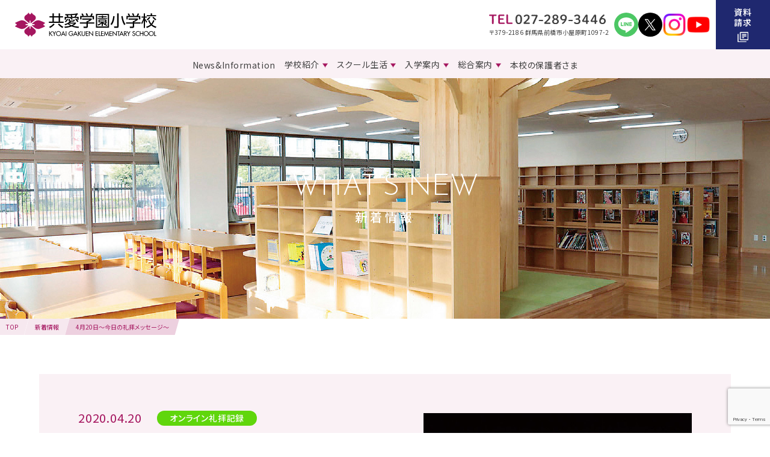

--- FILE ---
content_type: text/html; charset=UTF-8
request_url: https://es.kyoai.ac.jp/%E3%82%AA%E3%83%B3%E3%83%A9%E3%82%A4%E3%83%B3%E7%A4%BC%E6%8B%9D%E8%A8%98%E9%8C%B2/post-21984.html
body_size: 38597
content:

<!DOCTYPE html>

<html lang="ja"
	prefix="og: https://ogp.me/ns#" >

	<head prefix="og: http://ogp.me/ns# fb: http://ogp.me/ns/fb# article: http://ogp.me/ns/article#">
		<!-- Google Tag Manager -->
		<script>
			(function(w, d, s, l, i) {
				w[l] = w[l] || [];
				w[l].push({
					'gtm.start': new Date().getTime(),
					event: 'gtm.js'
				});
				var f = d.getElementsByTagName(s)[0],
					j = d.createElement(s),
					dl = l != 'dataLayer' ? '&l=' + l : '';
				j.async = true;
				j.src =
					'https://www.googletagmanager.com/gtm.js?id=' + i + dl;
				f.parentNode.insertBefore(j, f);
			})(window, document, 'script', 'dataLayer', 'GTM-5MGMB9P4');
		</script>
		<!-- End Google Tag Manager -->		
		<meta charset="utf-8">
		<meta name="viewport" content="width=device-width,initial-scale=1">

		<link rel="icon" type="image/png" href="https://es.kyoai.ac.jp/wp-content/themes/kyoai_RN/assets/img/common/favicon.ico">
		<link rel="shortcut icon" href="https://es.kyoai.ac.jp/wp-content/themes/kyoai_RN/assets/img/common/favicon.ico">

		<link rel="stylesheet" href="https://es.kyoai.ac.jp/wp-content/themes/kyoai_RN/assets/css/frameworks.css?v=1732861995">
		<link rel="stylesheet" href="https://es.kyoai.ac.jp/wp-content/themes/kyoai_RN/assets/css/common.css?v=1750060566">
		<link rel="stylesheet" href="https://es.kyoai.ac.jp/wp-content/themes/kyoai_RN/assets/css/style.css?v=1739426736">


		<!-- <script src="" async></script> -->
		<script src="https://es.kyoai.ac.jp/wp-content/themes/kyoai_RN/assets/js/app.js?v=1732862006" defer></script>
		
		<title>4月20日～今日の礼拝メッセージ～ | 共愛学園小学校</title>

<!-- All in One SEO Pack 3.2.10 によって Michael Torbert の Semper Fi Web Design[1561,1601] -->
<script type="application/ld+json" class="aioseop-schema">{"@context":"https://schema.org","@graph":[{"@type":"Organization","@id":"https://es.kyoai.ac.jp/#organization","url":"https://es.kyoai.ac.jp/","name":"\u5171\u611b\u5b66\u5712\u5c0f\u5b66\u6821","sameAs":[]},{"@type":"WebSite","@id":"https://es.kyoai.ac.jp/#website","url":"https://es.kyoai.ac.jp/","name":"\u5171\u611b\u5b66\u5712\u5c0f\u5b66\u6821","publisher":{"@id":"https://es.kyoai.ac.jp/#organization"}},{"@type":"WebPage","@id":"https://es.kyoai.ac.jp/%e3%82%aa%e3%83%b3%e3%83%a9%e3%82%a4%e3%83%b3%e7%a4%bc%e6%8b%9d%e8%a8%98%e9%8c%b2/post-21984.html#webpage","url":"https://es.kyoai.ac.jp/%e3%82%aa%e3%83%b3%e3%83%a9%e3%82%a4%e3%83%b3%e7%a4%bc%e6%8b%9d%e8%a8%98%e9%8c%b2/post-21984.html","inLanguage":"ja","name":"4\u670820\u65e5\uff5e\u4eca\u65e5\u306e\u793c\u62dd\u30e1\u30c3\u30bb\u30fc\u30b8\uff5e","isPartOf":{"@id":"https://es.kyoai.ac.jp/#website"},"image":{"@type":"ImageObject","@id":"https://es.kyoai.ac.jp/%e3%82%aa%e3%83%b3%e3%83%a9%e3%82%a4%e3%83%b3%e7%a4%bc%e6%8b%9d%e8%a8%98%e9%8c%b2/post-21984.html#primaryimage","url":"https://es.kyoai.ac.jp/wp-content/uploads/2020/03/\u793c\u62dd\u5802.jpg","width":958,"height":640},"primaryImageOfPage":{"@id":"https://es.kyoai.ac.jp/%e3%82%aa%e3%83%b3%e3%83%a9%e3%82%a4%e3%83%b3%e7%a4%bc%e6%8b%9d%e8%a8%98%e9%8c%b2/post-21984.html#primaryimage"},"datePublished":"2020-04-20T00:03:32+00:00","dateModified":"2020-04-20T00:03:32+00:00"},{"@type":"Article","@id":"https://es.kyoai.ac.jp/%e3%82%aa%e3%83%b3%e3%83%a9%e3%82%a4%e3%83%b3%e7%a4%bc%e6%8b%9d%e8%a8%98%e9%8c%b2/post-21984.html#article","isPartOf":{"@id":"https://es.kyoai.ac.jp/%e3%82%aa%e3%83%b3%e3%83%a9%e3%82%a4%e3%83%b3%e7%a4%bc%e6%8b%9d%e8%a8%98%e9%8c%b2/post-21984.html#webpage"},"author":{"@id":"https://es.kyoai.ac.jp/author/m_takei#author"},"headline":"4\u670820\u65e5\uff5e\u4eca\u65e5\u306e\u793c\u62dd\u30e1\u30c3\u30bb\u30fc\u30b8\uff5e","datePublished":"2020-04-20T00:03:32+00:00","dateModified":"2020-04-20T00:03:32+00:00","commentCount":0,"mainEntityOfPage":{"@id":"https://es.kyoai.ac.jp/%e3%82%aa%e3%83%b3%e3%83%a9%e3%82%a4%e3%83%b3%e7%a4%bc%e6%8b%9d%e8%a8%98%e9%8c%b2/post-21984.html#webpage"},"publisher":{"@id":"https://es.kyoai.ac.jp/#organization"},"articleSection":"\u30aa\u30f3\u30e9\u30a4\u30f3\u793c\u62dd\u8a18\u9332","image":{"@type":"ImageObject","@id":"https://es.kyoai.ac.jp/%e3%82%aa%e3%83%b3%e3%83%a9%e3%82%a4%e3%83%b3%e7%a4%bc%e6%8b%9d%e8%a8%98%e9%8c%b2/post-21984.html#primaryimage","url":"https://es.kyoai.ac.jp/wp-content/uploads/2020/03/\u793c\u62dd\u5802.jpg","width":958,"height":640}},{"@type":"Person","@id":"https://es.kyoai.ac.jp/author/m_takei#author","name":"\u6b66\u4e95\u672a\u6765","sameAs":[],"image":{"@type":"ImageObject","@id":"https://es.kyoai.ac.jp/#personlogo","url":"https://secure.gravatar.com/avatar/28389d390d7d6f064ff9dff9acd4128f?s=96&d=mm&r=g","width":96,"height":96,"caption":"\u6b66\u4e95\u672a\u6765"}}]}</script>
<link rel="canonical" href="https://es.kyoai.ac.jp/オンライン礼拝記録/post-21984.html" />
<meta property="og:type" content="article" />
<meta property="og:title" content="4月20日～今日の礼拝メッセージ～ | 共愛学園小学校" />
<meta property="og:description" content="なかなか天気が安定せず、雨が降ったり晴れてぐんと気温が上がってみたり、天気も忙しそうにしています。 外に出にくいため体が鈍りがちですが、気分転換を兼ねてストレッチなどで体をしっかり動かしましょう！！ 4月10日から5月6日まで共愛学園小学校は臨時休校期間に入りました。 この長い臨時休校期間も、共愛学園小学校の皆さんが元気に過ごせるように、共愛学園小学校の先生方と皆さんがプレイズホールに集まって礼拝" />
<meta property="og:url" content="https://es.kyoai.ac.jp/オンライン礼拝記録/post-21984.html" />
<meta property="og:site_name" content="共愛学園小学校" />
<meta property="og:image" content="https://es.kyoai.ac.jp/wp-content/uploads/2022/02/kyoai_ogp.jpg" />
<meta property="article:published_time" content="2020-04-20T00:03:32Z" />
<meta property="article:modified_time" content="2020-04-20T00:03:32Z" />
<meta property="og:image:secure_url" content="https://es.kyoai.ac.jp/wp-content/uploads/2022/02/kyoai_ogp.jpg" />
<meta name="twitter:card" content="summary" />
<meta name="twitter:title" content="4月20日～今日の礼拝メッセージ～ | 共愛学園小学校" />
<meta name="twitter:description" content="なかなか天気が安定せず、雨が降ったり晴れてぐんと気温が上がってみたり、天気も忙しそうにしています。 外に出にくいため体が鈍りがちですが、気分転換を兼ねてストレッチなどで体をしっかり動かしましょう！！ 4月10日から5月6日まで共愛学園小学校は臨時休校期間に入りました。 この長い臨時休校期間も、共愛学園小学校の皆さんが元気に過ごせるように、共愛学園小学校の先生方と皆さんがプレイズホールに集まって礼拝" />
<meta name="twitter:image" content="https://es.kyoai.ac.jp/wp-content/uploads/2022/02/kyoai_ogp.jpg" />
			<script type="text/javascript" >
				window.ga=window.ga||function(){(ga.q=ga.q||[]).push(arguments)};ga.l=+new Date;
				ga('create', 'UA-113806587-1', 'auto');
				// Plugins
				
				ga('send', 'pageview');
			</script>
			<script async src="https://www.google-analytics.com/analytics.js"></script>
			<!-- All in One SEO Pack -->
<link rel='stylesheet' id='wp-block-library-css'  href='https://es.kyoai.ac.jp/wp-includes/css/dist/block-library/style.min.css?ver=5.2.21' type='text/css' media='all' />
<link rel='stylesheet' id='dnd-upload-cf7-css'  href='https://es.kyoai.ac.jp/wp-content/plugins/drag-and-drop-multiple-file-upload-contact-form-7/assets/css/dnd-upload-cf7.css?ver=1.3.8.5' type='text/css' media='all' />
<link rel='stylesheet' id='contact-form-7-css'  href='https://es.kyoai.ac.jp/wp-content/plugins/contact-form-7/includes/css/styles.css?ver=5.1.4' type='text/css' media='all' />
<link rel='stylesheet' id='style-css'  href='https://es.kyoai.ac.jp/wp-content/themes/kyoai_RN/style.css?ver=5.2.21' type='text/css' media='all' />
<script type='text/javascript' src='https://es.kyoai.ac.jp/wp-includes/js/jquery/jquery.js?ver=1.12.4-wp'></script>
<script type='text/javascript' src='https://es.kyoai.ac.jp/wp-includes/js/jquery/jquery-migrate.min.js?ver=1.4.1'></script>
<link rel='https://api.w.org/' href='https://es.kyoai.ac.jp/wp-json/' />
<link rel="alternate" type="application/json+oembed" href="https://es.kyoai.ac.jp/wp-json/oembed/1.0/embed?url=https%3A%2F%2Fes.kyoai.ac.jp%2F%25e3%2582%25aa%25e3%2583%25b3%25e3%2583%25a9%25e3%2582%25a4%25e3%2583%25b3%25e7%25a4%25bc%25e6%258b%259d%25e8%25a8%2598%25e9%258c%25b2%2Fpost-21984.html" />
<link rel="alternate" type="text/xml+oembed" href="https://es.kyoai.ac.jp/wp-json/oembed/1.0/embed?url=https%3A%2F%2Fes.kyoai.ac.jp%2F%25e3%2582%25aa%25e3%2583%25b3%25e3%2583%25a9%25e3%2582%25a4%25e3%2583%25b3%25e7%25a4%25bc%25e6%258b%259d%25e8%25a8%2598%25e9%258c%25b2%2Fpost-21984.html&#038;format=xml" />
	</head>

	<body class="page-news single">
		<!-- Google Tag Manager (noscript) -->
		<noscript><iframe src="https://www.googletagmanager.com/ns.html?id=GTM-5MGMB9P4" height="0" width="0" style="display:none;visibility:hidden"></iframe></noscript>
		<!-- End Google Tag Manager (noscript) -->
		<div class="wrap">
			<!-- Site Header-->
      <header class="site-header" id="site-header">

        <!-- MASTHEAD-->
        <div class="masthead">
          <div class="brand-logo">
            <a href="/">
              <img src="https://es.kyoai.ac.jp/wp-content/themes/kyoai_RN/assets/img/common/brand-logo.svg" alt="共愛学園小学校" width="235" height="41">
            </a>
          </div>

          <nav class="masthead-nav">
            <ul class="masthead-nav-list">
              <li class="masthead-nav-item access">
                <div class="contact hide-small">
                  <div class="contact-tel">
                    <a class="contact-tel__link" href="tel:027-289-3446">
                      <img src="https://es.kyoai.ac.jp/wp-content/themes/kyoai_RN/assets/img/common/tel-num.svg" alt="TEL 027-289-3446" width="194" height="17">
                    </a>
                  </div>
                  <p class="contact__address">〒379-2186 群⾺県前橋市⼩屋原町1097-2</p>
                </div>

                <a class="show-small " href="/general/#access">
                  <span class="text">交通<br>アクセス</span>
                </a>
              </li>
              <li class="masthead-nav-item hide-small">
                <a href="https://lin.ee/gOc2YSl" target="_blank" rel="noopener">
                  <img src="https://es.kyoai.ac.jp/wp-content/themes/kyoai_RN/assets/img/common/icon-line.svg" alt="LINE" width="40" heigth="40">
                </a>
              </li>
              <li class="masthead-nav-item hide-small">
                <a href="https://x.com/KyoaiES" target="_blank" rel="noopener">
                  <img src="https://es.kyoai.ac.jp/wp-content/themes/kyoai_RN/assets/img/common/icon-x.svg" alt="X" width="40" heigth="40">
                </a>
              </li>
              <li class="masthead-nav-item hide-small">
                <a href="https://www.instagram.com/kyoai.es.2016/" target="_blank" rel="noopener">
                  <img src="https://es.kyoai.ac.jp/wp-content/themes/kyoai_RN/assets/img/common/icon-insta.png" alt="Instagram" width="40" heigth="40">
                </a>
              </li>
              <li class="masthead-nav-item hide-small">
                <a href="https://www.youtube.com/@共愛学園小学校-koushiki" target="_blank" rel="noopener">
                  <img src="https://es.kyoai.ac.jp/wp-content/themes/kyoai_RN/assets/img/common/icon-youtube.png" alt="YouTube" width="40" heigth="40">
                </a>
              </li>
              <li class="masthead-nav-item request">
                <a  href="/general/#contact">
                  <span class="text">資料<br>請求</span>
                  <span class="icon"><img src="https://es.kyoai.ac.jp/wp-content/themes/kyoai_RN/assets/img/common/icon-doc.svg" alt="資料アイコン" width="18" height="18"></span>
                </a>
              </li>
            </ul>
          </nav>
        </div>
        <!-- END MASTHEAD-->

        <!-- GLOBAL NAV-->
        <nav class="globalnav preload" id="js-globalnav">
          <div class="content">
            <div class="content-outer">
              <div class="content-inner">
                <nav class="gnav">
                  <div class="gnav-inner">
                    <ul class="gnav-list">
                      <li class="gnav-item">
                        <a href="/blog/" class='gnav-link'>
                          <span>News&Information</span>
                        </a>
                      </li>

                      <li class="gnav-item has-child">
                        <a href="/introduction/" class='gnav-link'>
                          <span>学校紹介</span>
                        </a>

                        <div class="subnav row w1024">
                          <div class="subnav-inner">
                            <div class="subnav-headline hide-small">
                              <hgroup class="subnav-hgroup">
                                <p class="subnav__title__en">INTRODUCTION</p>
                                <p class="subnav__title__jp">学校紹介</p>
                              </hgroup>

                              <div class="btn-wrap hide-small">
                                <a href="/introduction/" class="btn">学校紹介TOP</a>
                              </div>
                            </div>
                            <div class="subnav-content">
                              <ul class="subnav-list">
                                <li class="subnav-item">
                                  <a  href="/introduction/#about">学校概要</a>
                                </li>
                                <li class="subnav-item">
                                  <a  href="/introduction/#education">教育の特徴</a>
                                </li>
                                <li class="subnav-item">
                                  <a  href="/introduction/#uniform">制服・制定品</a>
                                </li>
                              </ul>
                            </div>
                          </div>
                        </div>
                      </li>

                      <li class="gnav-item has-child">
                        <a href="/school-life/" class='gnav-link'>
                          <span>スクール生活</span>
                        </a>

                        <div class="subnav row w1024">
                          <div class="subnav-inner">
                            <div class="subnav-headline hide-small">
                              <hgroup class="subnav-hgroup">
                                <p class="subnav__title__en">SCHOOL LIFE</p>
                                <p class="subnav__title__jp">スクール生活</p>
                              </hgroup>

                              <div class="btn-wrap hide-small">
                                <a href="/school-life/" class="btn">スクール生活TOP</a>
                              </div>
                            </div>
                            <div class="subnav-content">
                              <ul class="subnav-list">
                                <li class="subnav-item">
                                  <a  href="/school-life/#life">学校生活・活動</a>
                                </li>
                                <li class="subnav-item">
                                  <a  href="/school-life/#building">校舎案内</a>
                                </li>
                              </ul>
                            </div>
                          </div>
                        </div>
                      </li>

                      <li class="gnav-item has-child">
                        <a href="/admission/" class='gnav-link'>
                          <span>入学案内</span>
                        </a>

                        <div class="subnav row w1024">
                          <div class="subnav-inner">
                            <div class="subnav-headline hide-small">
                              <hgroup class="subnav-hgroup">
                                <p class="subnav__title__en">ADMISSIONS</p>
                                <p class="subnav__title__jp">入学案内</p>
                              </hgroup>

                              <div class="btn-wrap hide-small">
                                <a href="/admission/" class="btn">入学案内TOP</a>
                              </div>
                            </div>
                            <div class="subnav-content">
                              <ul class="subnav-list">
                                <li class="subnav-item">
                                  <a  href="/admission/#meeting">学校説明会</a>
                                </li>
                                <li class="subnav-item">
                                  <a  href="/admission/#examination">入試情報</a>
                                </li>
                                <li class="subnav-item">
                                  <a  href="/admission/#open-school">オープンスクール</a>
                                </li>
                                <li class="subnav-item">
                                  <a  href="/admission/#faq">よくあるご質問</a>
                                </li>
                                <li class="subnav-item">
                                  <a  href="/admission/#cta">資料請求</a>
                                </li>
                                <li class="subnav-item">
                                  <a  href="/admission/#cta">デジタルパンフ</a>
                                </li>

                              </ul>
                            </div>
                          </div>
                        </div>
                      </li>

                      <li class="gnav-item has-child">
                        <a href="/general/" class='gnav-link'>
                          <span>総合案内</span>
                        </a>

                        <div class="subnav row w1024">
                          <div class="subnav-inner">
                            <div class="subnav-headline hide-small">
                              <hgroup class="subnav-hgroup">
                                <p class="subnav__title__en">INFORMATION</p>
                                <p class="subnav__title__jp">総合案内</p>
                              </hgroup>

                              <div class="btn-wrap hide-small">
                                <a href="/general/" class="btn">総合案内TOP</a>
                              </div>
                            </div>
                            <div class="subnav-content">
                              <ul class="subnav-list">
                                <li class="subnav-item">
                                  <a  href="/general/#access">交通・アクセス</a>
                                </li>
                                <li class="subnav-item">
                                  <a  href="/general/#contact">問い合わせ</a>
                                </li>
                                <li class="subnav-item">
                                  <a  href="/general/#privacy">個人情報保護法</a>
                                </li>
                                <li class="subnav-item">
                                  <a  href="/general/#bullying">いじめ防止基本方針</a>
                                </li>
                              </ul>
                            </div>
                          </div>
                        </div>
                      </li>

                      <li class="gnav-item">
                        <a href="/student/" class='gnav-link'>
                          <span>本校の保護者さま</span>
                        </a>
                      </li>
                    </ul>
                  </div>
                </nav>
                <div class="contact show-small">
                  <div class="contact-tel">
                    <a class="contact-tel__link" href="tel:027-289-3446">
                      <img src="https://es.kyoai.ac.jp/wp-content/themes/kyoai_RN/assets/img/common/tel-num.svg" alt="TEL 027-289-3446" width="194" height="17">
                    </a>
                  </div>
                  <p class="contact__address">〒379-2186 群⾺県前橋市⼩屋原町1097-2</p>
                </div>

                <ul class="sns-list show-small">
                  <li class="sns-item">
                    <a href="https://lin.ee/gOc2YSl" target="_blank" rel="noopener">
                      <img src="https://es.kyoai.ac.jp/wp-content/themes/kyoai_RN/assets/img/common/icon-line.svg" alt="LINE" width="40" heigth="40">
                    </a>
                  </li>
                  <li class="sns-item">
                    <a href="https://x.com/KyoaiES" target="_blank" rel="noopener">
                      <img src="https://es.kyoai.ac.jp/wp-content/themes/kyoai_RN/assets/img/common/icon-x.svg" alt="X" width="40" heigth="40">
                    </a>
                  </li>
                  <li class="sns-item">
                    <a href="https://www.instagram.com/kyoai.es.2016/" target="_blank" rel="noopener">
                      <img src="https://es.kyoai.ac.jp/wp-content/themes/kyoai_RN/assets/img/common/icon-insta.png" alt="Instagram" width="40" heigth="40">
                    </a>
                  </li>
                  <li class="sns-item">
                    <a href="https://www.youtube.com/@共愛学園小学校-koushiki" target="_blank" rel="noopener">
                      <img src="https://es.kyoai.ac.jp/wp-content/themes/kyoai_RN/assets/img/common/icon-youtube.png" alt="YouTube" width="40" heigth="40">
                    </a>
                  </li>
                </ul>
              </div>
            </div>
          </div>
        </nav>
        <!-- END GLOBAL NAV-->

        <div class="gn-nav" id="js-gn-menu">
          <div class="hamburger hamburger--slider-r">
            <div class="hamburger-box">
              <div class="hamburger-inner"></div>
            </div>
            <div class="hamburger__text">MENU</div>
          </div>
        </div>
      </header>			<!-- End Site Header-->
			
			<!-- Site Main-->
			<main class="site-main" id="site-main">



        <!-- section-hero-->
        <div class="section section-hero">
          <div class="section-content">
            <div class="headline">
              <div class="headline__bg">
                <img src="https://es.kyoai.ac.jp/wp-content/themes/kyoai_RN/assets/img/news/hero-bg.jpg" alt="新着情報背景画像" width="1280" height="400">
              </div>
              <hgroup class="headline-hgroup">
                <p class="headline__title__en">WHAT’S NEW</p>
                <h1 class="headline__title__jp">新着情報</h1>
              </hgroup>
            </div>
          </div>
        </div>
        <!-- End - section-hero-->


				<div class="breadcrumb">  <ol class="breadcrumb-list">    <li class="breadcrumb-item">      <a href="https://es.kyoai.ac.jp/">TOP</a>    </li>    <li class="breadcrumb-item">      <a href="/blog/">新着情報</a>    </li>    <li class="breadcrumb-item">      <span>4月20日～今日の礼拝メッセージ～</span>    </li>  </ol></div>

        <!-- section-news-content-->
        <div class="section section-news-content">
          <div class="section-content row">
            <div class="content">
              <div class="news">
                <div class="news-headline">
                  <div class="news-headline-inner">
                    <div class="news-meta">
											<time class="news__posted" datetime="2020-04-20">2020.04.20</time>
											<ul class="news-cat">
															<li class="news-cat-item">
													<span class="cat" style="color: #ffffff; background-color: #60d60c;">オンライン礼拝記録</span>
												</li>
												</ul>
                    </div>
                    <h1 class="news__title">4月20日～今日の礼拝メッセージ～</h1>
                  </div>
                  <div class="news__img"><img src="https://es.kyoai.ac.jp/wp-content/uploads/2020/03/礼拝堂.jpg" alt="4月20日～今日の礼拝メッセージ～"></div>
                </div>
                <div class="news-content">
                  <div class="wysiwyg-area">
                    <p>なかなか天気が安定せず、雨が降ったり晴れてぐんと気温が上がってみたり、天気も忙しそうにしています。<br />
外に出にくいため体が鈍りがちですが、気分転換を兼ねてストレッチなどで体をしっかり動かしましょう！！</p>
<p>4月10日から5月6日まで共愛学園小学校は臨時休校期間に入りました。<br />
この長い臨時休校期間も、共愛学園小学校の皆さんが元気に過ごせるように、共愛学園小学校の先生方と皆さんがプレイズホールに集まって礼拝の時間を過ごす代わりのメッセージをお送りします。</p>
<p>本日は、荻野敦子先生による礼拝メッセージです。</p>
<p>【今日の聖書】箴言23章19節<br />
わが子よ、聞き従って知恵を得よ。<br />
Listen, my child, and be wise.</p>
<p>【メッセージ】<br />
おはようございます。今日は、ぴょんたから来た手紙を紹介したいと思います。<br />
あ、そうそう、1年生は、まだぴょんたには会ったことがなかったですね。ぴょんたは、荻野先生のお友達で、ウサギの国から時々遊びに来てくれるんです。<br />
特に礼拝で荻野先生がお話をするときは、共愛学園小学校のみんなに会いたくて、ウサギの国からやってきます。<br />
でも、今はコロナウィルスが広がらないようにと、ウサギの国のお家でじっと過ごしているようです。</p>
<p>そんなぴょんたからのお手紙には、こんなことが書いてありました。</p>
<p>「荻野先生、お元気ですか。ぼくは、とっても元気です。<br />
共愛学園小学校のみんなも元気かなぁ。ぼくは、いつも心配しています。<br />
3月に学校がお休みになってしまい、4月からは始まるのかなと思っていたら全然ダメで、今度は5月の連休明けまでお休みになっちゃって…。<br />
もう、今はいつ学校が始まるのかわからない状態で、とても不安です。早く始まってほしいなと、毎日毎日、お祈りをしています。</p>
<p>でも、今はとにかくお家にいなくちゃいけないと思うので、お家で何ができるか考えてみました。<br />
ニンジンケーキを作ってみたり、ニンジンドーナツを作ってみたり、ニンジンクッキーを作ってみたり…。<br />
でも、なんか食べ物ばかりだなぁと思って、インターネットで調べてみたら、人間ってすごいよね。いろんなことができるんだなと思いました。<br />
なかでも面白そうだったのが、「折り紙」。<br />
実は、この折り紙が算数の勉強につながっているということなので、是非、共愛学園小学校のみんなに伝えてほしいなって思ってこの手紙を書きました。…」</p>
<p>ぴょんたはとにかく、お家にいてできることがたくさんあると思うから、みんなそれぞれ知恵を絞って考えようよ、ということを伝えたかったんだと思います。みんなに早く会えるようになるために、まずは、お家にいてできることをしよう、というぴょんたからのメッセージでした。</p>
<p><img src="https://es.kyoai.ac.jp/wp-content/uploads/2020/04/pyonnta.jpg" alt="" width="958" height="617" class="aligncenter size-full wp-image-21985" srcset="https://es.kyoai.ac.jp/wp-content/uploads/2020/04/pyonnta.jpg 958w, https://es.kyoai.ac.jp/wp-content/uploads/2020/04/pyonnta-300x193.jpg 300w, https://es.kyoai.ac.jp/wp-content/uploads/2020/04/pyonnta-768x495.jpg 768w" sizes="(max-width: 958px) 100vw, 958px" /></p>
                  </div>
                </div>
              </div>
              
              <nav class="post-nav">
                <div class="post-nav-inner">
                  <ul class="post-nav__list">
	<div class="post-nav__link post-nav__link--prev"><a href="https://es.kyoai.ac.jp/%e3%82%aa%e3%83%b3%e3%83%a9%e3%82%a4%e3%83%b3%e7%a4%bc%e6%8b%9d%e8%a8%98%e9%8c%b2/21975.html" rel="prev">前の記事</a></div>                    <li class="post-nav__link post-nav__link--active">
                      <div class="btn-wrap"><a class="btn" href="/blog/">一覧に戻る</a></div>
                    </li>
	<div class="post-nav__link post-nav__link--next"><a href="https://es.kyoai.ac.jp/%e3%82%aa%e3%83%b3%e3%83%a9%e3%82%a4%e3%83%b3%e7%a4%bc%e6%8b%9d%e8%a8%98%e9%8c%b2/post-22047.html" rel="next">次の記事</a></div>                  </ul>
                </div>
              </nav>
            </div>
          </div>
        </div>
        <!-- End - section-news-content-->


        <div class="cta" id="cta">


          

          <div class="cta-outer">
            <h2 class="cta__title">SCHOOL GUIDE</h2>
            <p class="cta__text">学校案内に関する資料を<br class='show-small'>無料でお送りいたします</p>
            <a class="cta__link" href="/general/#contact">資料請求はこちら</a>
          </div>
        </div>
      </main>
      <!-- End Site Main-->

      <!-- Site Footer-->
      <footer class="footer" id="site-footer">
        <div class="content row">
          <div class="footer-info">
            <div class="footer-logo">
              <img src="https://es.kyoai.ac.jp/wp-content/themes/kyoai_RN/assets/img/common/brand-logo.svg" alt="共愛学園小学校" width="256" height="46">
            </div>
            <ul class="sns-list">
              <li class="sns-item">
                <a href="https://lin.ee/gOc2YSl" target="_blank" rel="noopener">
                  <img src="https://es.kyoai.ac.jp/wp-content/themes/kyoai_RN/assets/img/common/icon-line.svg" alt="LINE" width="48" heigth="48">
                </a>
              </li>
              <li class="sns-item">
                <a href="https://x.com/KyoaiES" target="_blank" rel="noopener">
                  <img src="https://es.kyoai.ac.jp/wp-content/themes/kyoai_RN/assets/img/common/icon-x.svg" alt="X" width="48" heigth="48">
                </a>
              </li>
              <li class="sns-item">
                <a href="https://www.instagram.com/kyoai.es.2016/" target="_blank" rel="noopener">
                  <img src="https://es.kyoai.ac.jp/wp-content/themes/kyoai_RN/assets/img/common/icon-insta.png" alt="Instagram" width="48" heigth="48">
                </a>
              </li>
            </ul>
            <div class="footer-banner">
              <a href="/recruit/">
                <img src="https://es.kyoai.ac.jp/wp-content/themes/kyoai_RN/assets/img/common/footer-banner.png" alt="教員募集" width="320" height="80">
              </a>
            </div>
          </div>
          <nav class="footer-nav">
            <ul class="footer-nav-list">
              <li class="footer-nav-item">
                <a class="footer-nav-item__title" href="/">TOPページ</a>
              </li>

              <li class="footer-nav-item">
                <a class="footer-nav-item__title" href="/blog/">News&Information</a>
              </li>

              <li class="footer-nav-item hide-small"></li>

              <li class="footer-nav-item">
                <a class="footer-nav-item__title" href="/introduction/">学校紹介</a>

                <ul class="footer-subnav hide-small">
                  <li class="footer-subnav-item">
                    <a  href="/introduction/#about">学校概要</a>
                  </li>
                  <li class="footer-subnav-item">
                    <a  href="/introduction/#education">教育の特徴</a>
                  </li>
                  <li class="footer-subnav-item">
                    <a  href="/introduction/#uniform">制服・制定品</a>
                  </li>
                </ul>
              </li>
              <li class="footer-nav-item">
                <a class="footer-nav-item__title" href="/school-life/">スクール生活</a>

                <ul class="footer-subnav hide-small">
                  <li class="footer-subnav-item">
                    <a  href="/school-life/#life">学校生活・活動</a>
                  </li>
                  <li class="footer-subnav-item">
                    <a  href="/school-life/#building">校舎案内</a>
                  </li>
                </ul>
              </li>
              <li class="footer-nav-item">
                <a class="footer-nav-item__title" href="/admission/">入学案内</a>

                <ul class="footer-subnav hide-small">
                  <li class="footer-subnav-item">
                    <a  href="/admission/#meeting">学校説明会</a>
                  </li>
                  <li class="footer-subnav-item">
                    <a  href="/admission/#examination">入試情報</a>
                  </li>
                  <li class="footer-subnav-item">
                    <a  href="/admission/#open-school">オープンスクールご案内</a>
                  </li>
                  <li class="footer-subnav-item">
                    <a  href="/admission/#faq">よくあるご質問</a>
                  </li>
                  <li class="footer-subnav-item">
                    <a  href="/admission/#cta">資料請求</a>
                  </li>
                </ul>
              </li>
              <li class="footer-nav-item">
                <a class="footer-nav-item__title" href="/general/">総合案内</a>

                <ul class="footer-subnav hide-small">
                  <li class="footer-subnav-item">
                    <a  href="/general/#access">交通・アクセス</a>
                  </li>
                  <li class="footer-subnav-item">
                    <a  href="/general/#contact">問い合わせ</a>
                  </li>
                  <li class="footer-subnav-item">
                    <a  href="/general/#privacy">個人情報保護法</a>
                  </li>
                  <li class="footer-subnav-item">
                    <a  href="/general/#bullying">いじめ防止基本方針</a>
                  </li>
                </ul>
              </li>
              <li class="footer-nav-item">
                <a class="footer-nav-item__title" href="/student/">本校の保護者さま</a>
              </li>
              <li class="footer-nav-item">
                <a class="footer-nav-item__btn" href="https://as-kitakanto.com/" target="_blank" rel="noopener">アフタースクール</a>
              </li>
            </ul>
          </nav>
          
          <p class="copyright">© 2024 KYOAI GAKUEN ELEMENTARY SCHOOL.All Right Reserved.</p>
        </div>
      </footer>      <!-- End Site Footer-->

    </div>

<script type='text/javascript'>
/* <![CDATA[ */
var wpcf7 = {"apiSettings":{"root":"https:\/\/es.kyoai.ac.jp\/wp-json\/contact-form-7\/v1","namespace":"contact-form-7\/v1"}};
/* ]]> */
</script>
<script type='text/javascript' src='https://es.kyoai.ac.jp/wp-content/plugins/contact-form-7/includes/js/scripts.js?ver=5.1.4'></script>
<script type='text/javascript'>
/* <![CDATA[ */
var dnd_cf7_uploader = {"ajax_url":"https:\/\/es.kyoai.ac.jp\/wp-admin\/admin-ajax.php","ajax_nonce":"4e1f663526","drag_n_drop_upload":{"tag":"h3","text":"Drag & Drop Files Here","or_separator":"or","browse":"Browse Files","server_max_error":"The uploaded file exceeds the maximum upload size of your server.","large_file":"Uploaded file is too large","inavalid_type":"Uploaded file is not allowed for file type","max_file_limit":"Note : Some of the files are not uploaded ( Only %count% files allowed )","required":"This field is required.","delete":{"text":"deleting","title":"Remove"}},"dnd_text_counter":"of","disable_btn":""};
/* ]]> */
</script>
<script type='text/javascript' src='https://es.kyoai.ac.jp/wp-content/plugins/drag-and-drop-multiple-file-upload-contact-form-7/assets/js/codedropz-uploader-min.js?ver=1.3.8.5'></script>
<script type='text/javascript' src='https://www.google.com/recaptcha/api.js?render=6LepRZ0UAAAAAPKi1aL_1eG7g0QBohGE4oZ5CLhK&#038;ver=3.0'></script>
<script type='text/javascript' src='https://es.kyoai.ac.jp/wp-includes/js/wp-embed.min.js?ver=5.2.21'></script>
<script type="text/javascript">
( function( grecaptcha, sitekey, actions ) {

	var wpcf7recaptcha = {

		execute: function( action ) {
			grecaptcha.execute(
				sitekey,
				{ action: action }
			).then( function( token ) {
				var forms = document.getElementsByTagName( 'form' );

				for ( var i = 0; i < forms.length; i++ ) {
					var fields = forms[ i ].getElementsByTagName( 'input' );

					for ( var j = 0; j < fields.length; j++ ) {
						var field = fields[ j ];

						if ( 'g-recaptcha-response' === field.getAttribute( 'name' ) ) {
							field.setAttribute( 'value', token );
							break;
						}
					}
				}
			} );
		},

		executeOnHomepage: function() {
			wpcf7recaptcha.execute( actions[ 'homepage' ] );
		},

		executeOnContactform: function() {
			wpcf7recaptcha.execute( actions[ 'contactform' ] );
		},

	};

	grecaptcha.ready(
		wpcf7recaptcha.executeOnHomepage
	);

	document.addEventListener( 'change',
		wpcf7recaptcha.executeOnContactform, false
	);

	document.addEventListener( 'wpcf7submit',
		wpcf7recaptcha.executeOnHomepage, false
	);

} )(
	grecaptcha,
	'6LepRZ0UAAAAAPKi1aL_1eG7g0QBohGE4oZ5CLhK',
	{"homepage":"homepage","contactform":"contactform"}
);
</script>
  </body>
</html>


--- FILE ---
content_type: text/html; charset=utf-8
request_url: https://www.google.com/recaptcha/api2/anchor?ar=1&k=6LepRZ0UAAAAAPKi1aL_1eG7g0QBohGE4oZ5CLhK&co=aHR0cHM6Ly9lcy5reW9haS5hYy5qcDo0NDM.&hl=en&v=PoyoqOPhxBO7pBk68S4YbpHZ&size=invisible&anchor-ms=20000&execute-ms=30000&cb=j2vxs46vygh1
body_size: 48745
content:
<!DOCTYPE HTML><html dir="ltr" lang="en"><head><meta http-equiv="Content-Type" content="text/html; charset=UTF-8">
<meta http-equiv="X-UA-Compatible" content="IE=edge">
<title>reCAPTCHA</title>
<style type="text/css">
/* cyrillic-ext */
@font-face {
  font-family: 'Roboto';
  font-style: normal;
  font-weight: 400;
  font-stretch: 100%;
  src: url(//fonts.gstatic.com/s/roboto/v48/KFO7CnqEu92Fr1ME7kSn66aGLdTylUAMa3GUBHMdazTgWw.woff2) format('woff2');
  unicode-range: U+0460-052F, U+1C80-1C8A, U+20B4, U+2DE0-2DFF, U+A640-A69F, U+FE2E-FE2F;
}
/* cyrillic */
@font-face {
  font-family: 'Roboto';
  font-style: normal;
  font-weight: 400;
  font-stretch: 100%;
  src: url(//fonts.gstatic.com/s/roboto/v48/KFO7CnqEu92Fr1ME7kSn66aGLdTylUAMa3iUBHMdazTgWw.woff2) format('woff2');
  unicode-range: U+0301, U+0400-045F, U+0490-0491, U+04B0-04B1, U+2116;
}
/* greek-ext */
@font-face {
  font-family: 'Roboto';
  font-style: normal;
  font-weight: 400;
  font-stretch: 100%;
  src: url(//fonts.gstatic.com/s/roboto/v48/KFO7CnqEu92Fr1ME7kSn66aGLdTylUAMa3CUBHMdazTgWw.woff2) format('woff2');
  unicode-range: U+1F00-1FFF;
}
/* greek */
@font-face {
  font-family: 'Roboto';
  font-style: normal;
  font-weight: 400;
  font-stretch: 100%;
  src: url(//fonts.gstatic.com/s/roboto/v48/KFO7CnqEu92Fr1ME7kSn66aGLdTylUAMa3-UBHMdazTgWw.woff2) format('woff2');
  unicode-range: U+0370-0377, U+037A-037F, U+0384-038A, U+038C, U+038E-03A1, U+03A3-03FF;
}
/* math */
@font-face {
  font-family: 'Roboto';
  font-style: normal;
  font-weight: 400;
  font-stretch: 100%;
  src: url(//fonts.gstatic.com/s/roboto/v48/KFO7CnqEu92Fr1ME7kSn66aGLdTylUAMawCUBHMdazTgWw.woff2) format('woff2');
  unicode-range: U+0302-0303, U+0305, U+0307-0308, U+0310, U+0312, U+0315, U+031A, U+0326-0327, U+032C, U+032F-0330, U+0332-0333, U+0338, U+033A, U+0346, U+034D, U+0391-03A1, U+03A3-03A9, U+03B1-03C9, U+03D1, U+03D5-03D6, U+03F0-03F1, U+03F4-03F5, U+2016-2017, U+2034-2038, U+203C, U+2040, U+2043, U+2047, U+2050, U+2057, U+205F, U+2070-2071, U+2074-208E, U+2090-209C, U+20D0-20DC, U+20E1, U+20E5-20EF, U+2100-2112, U+2114-2115, U+2117-2121, U+2123-214F, U+2190, U+2192, U+2194-21AE, U+21B0-21E5, U+21F1-21F2, U+21F4-2211, U+2213-2214, U+2216-22FF, U+2308-230B, U+2310, U+2319, U+231C-2321, U+2336-237A, U+237C, U+2395, U+239B-23B7, U+23D0, U+23DC-23E1, U+2474-2475, U+25AF, U+25B3, U+25B7, U+25BD, U+25C1, U+25CA, U+25CC, U+25FB, U+266D-266F, U+27C0-27FF, U+2900-2AFF, U+2B0E-2B11, U+2B30-2B4C, U+2BFE, U+3030, U+FF5B, U+FF5D, U+1D400-1D7FF, U+1EE00-1EEFF;
}
/* symbols */
@font-face {
  font-family: 'Roboto';
  font-style: normal;
  font-weight: 400;
  font-stretch: 100%;
  src: url(//fonts.gstatic.com/s/roboto/v48/KFO7CnqEu92Fr1ME7kSn66aGLdTylUAMaxKUBHMdazTgWw.woff2) format('woff2');
  unicode-range: U+0001-000C, U+000E-001F, U+007F-009F, U+20DD-20E0, U+20E2-20E4, U+2150-218F, U+2190, U+2192, U+2194-2199, U+21AF, U+21E6-21F0, U+21F3, U+2218-2219, U+2299, U+22C4-22C6, U+2300-243F, U+2440-244A, U+2460-24FF, U+25A0-27BF, U+2800-28FF, U+2921-2922, U+2981, U+29BF, U+29EB, U+2B00-2BFF, U+4DC0-4DFF, U+FFF9-FFFB, U+10140-1018E, U+10190-1019C, U+101A0, U+101D0-101FD, U+102E0-102FB, U+10E60-10E7E, U+1D2C0-1D2D3, U+1D2E0-1D37F, U+1F000-1F0FF, U+1F100-1F1AD, U+1F1E6-1F1FF, U+1F30D-1F30F, U+1F315, U+1F31C, U+1F31E, U+1F320-1F32C, U+1F336, U+1F378, U+1F37D, U+1F382, U+1F393-1F39F, U+1F3A7-1F3A8, U+1F3AC-1F3AF, U+1F3C2, U+1F3C4-1F3C6, U+1F3CA-1F3CE, U+1F3D4-1F3E0, U+1F3ED, U+1F3F1-1F3F3, U+1F3F5-1F3F7, U+1F408, U+1F415, U+1F41F, U+1F426, U+1F43F, U+1F441-1F442, U+1F444, U+1F446-1F449, U+1F44C-1F44E, U+1F453, U+1F46A, U+1F47D, U+1F4A3, U+1F4B0, U+1F4B3, U+1F4B9, U+1F4BB, U+1F4BF, U+1F4C8-1F4CB, U+1F4D6, U+1F4DA, U+1F4DF, U+1F4E3-1F4E6, U+1F4EA-1F4ED, U+1F4F7, U+1F4F9-1F4FB, U+1F4FD-1F4FE, U+1F503, U+1F507-1F50B, U+1F50D, U+1F512-1F513, U+1F53E-1F54A, U+1F54F-1F5FA, U+1F610, U+1F650-1F67F, U+1F687, U+1F68D, U+1F691, U+1F694, U+1F698, U+1F6AD, U+1F6B2, U+1F6B9-1F6BA, U+1F6BC, U+1F6C6-1F6CF, U+1F6D3-1F6D7, U+1F6E0-1F6EA, U+1F6F0-1F6F3, U+1F6F7-1F6FC, U+1F700-1F7FF, U+1F800-1F80B, U+1F810-1F847, U+1F850-1F859, U+1F860-1F887, U+1F890-1F8AD, U+1F8B0-1F8BB, U+1F8C0-1F8C1, U+1F900-1F90B, U+1F93B, U+1F946, U+1F984, U+1F996, U+1F9E9, U+1FA00-1FA6F, U+1FA70-1FA7C, U+1FA80-1FA89, U+1FA8F-1FAC6, U+1FACE-1FADC, U+1FADF-1FAE9, U+1FAF0-1FAF8, U+1FB00-1FBFF;
}
/* vietnamese */
@font-face {
  font-family: 'Roboto';
  font-style: normal;
  font-weight: 400;
  font-stretch: 100%;
  src: url(//fonts.gstatic.com/s/roboto/v48/KFO7CnqEu92Fr1ME7kSn66aGLdTylUAMa3OUBHMdazTgWw.woff2) format('woff2');
  unicode-range: U+0102-0103, U+0110-0111, U+0128-0129, U+0168-0169, U+01A0-01A1, U+01AF-01B0, U+0300-0301, U+0303-0304, U+0308-0309, U+0323, U+0329, U+1EA0-1EF9, U+20AB;
}
/* latin-ext */
@font-face {
  font-family: 'Roboto';
  font-style: normal;
  font-weight: 400;
  font-stretch: 100%;
  src: url(//fonts.gstatic.com/s/roboto/v48/KFO7CnqEu92Fr1ME7kSn66aGLdTylUAMa3KUBHMdazTgWw.woff2) format('woff2');
  unicode-range: U+0100-02BA, U+02BD-02C5, U+02C7-02CC, U+02CE-02D7, U+02DD-02FF, U+0304, U+0308, U+0329, U+1D00-1DBF, U+1E00-1E9F, U+1EF2-1EFF, U+2020, U+20A0-20AB, U+20AD-20C0, U+2113, U+2C60-2C7F, U+A720-A7FF;
}
/* latin */
@font-face {
  font-family: 'Roboto';
  font-style: normal;
  font-weight: 400;
  font-stretch: 100%;
  src: url(//fonts.gstatic.com/s/roboto/v48/KFO7CnqEu92Fr1ME7kSn66aGLdTylUAMa3yUBHMdazQ.woff2) format('woff2');
  unicode-range: U+0000-00FF, U+0131, U+0152-0153, U+02BB-02BC, U+02C6, U+02DA, U+02DC, U+0304, U+0308, U+0329, U+2000-206F, U+20AC, U+2122, U+2191, U+2193, U+2212, U+2215, U+FEFF, U+FFFD;
}
/* cyrillic-ext */
@font-face {
  font-family: 'Roboto';
  font-style: normal;
  font-weight: 500;
  font-stretch: 100%;
  src: url(//fonts.gstatic.com/s/roboto/v48/KFO7CnqEu92Fr1ME7kSn66aGLdTylUAMa3GUBHMdazTgWw.woff2) format('woff2');
  unicode-range: U+0460-052F, U+1C80-1C8A, U+20B4, U+2DE0-2DFF, U+A640-A69F, U+FE2E-FE2F;
}
/* cyrillic */
@font-face {
  font-family: 'Roboto';
  font-style: normal;
  font-weight: 500;
  font-stretch: 100%;
  src: url(//fonts.gstatic.com/s/roboto/v48/KFO7CnqEu92Fr1ME7kSn66aGLdTylUAMa3iUBHMdazTgWw.woff2) format('woff2');
  unicode-range: U+0301, U+0400-045F, U+0490-0491, U+04B0-04B1, U+2116;
}
/* greek-ext */
@font-face {
  font-family: 'Roboto';
  font-style: normal;
  font-weight: 500;
  font-stretch: 100%;
  src: url(//fonts.gstatic.com/s/roboto/v48/KFO7CnqEu92Fr1ME7kSn66aGLdTylUAMa3CUBHMdazTgWw.woff2) format('woff2');
  unicode-range: U+1F00-1FFF;
}
/* greek */
@font-face {
  font-family: 'Roboto';
  font-style: normal;
  font-weight: 500;
  font-stretch: 100%;
  src: url(//fonts.gstatic.com/s/roboto/v48/KFO7CnqEu92Fr1ME7kSn66aGLdTylUAMa3-UBHMdazTgWw.woff2) format('woff2');
  unicode-range: U+0370-0377, U+037A-037F, U+0384-038A, U+038C, U+038E-03A1, U+03A3-03FF;
}
/* math */
@font-face {
  font-family: 'Roboto';
  font-style: normal;
  font-weight: 500;
  font-stretch: 100%;
  src: url(//fonts.gstatic.com/s/roboto/v48/KFO7CnqEu92Fr1ME7kSn66aGLdTylUAMawCUBHMdazTgWw.woff2) format('woff2');
  unicode-range: U+0302-0303, U+0305, U+0307-0308, U+0310, U+0312, U+0315, U+031A, U+0326-0327, U+032C, U+032F-0330, U+0332-0333, U+0338, U+033A, U+0346, U+034D, U+0391-03A1, U+03A3-03A9, U+03B1-03C9, U+03D1, U+03D5-03D6, U+03F0-03F1, U+03F4-03F5, U+2016-2017, U+2034-2038, U+203C, U+2040, U+2043, U+2047, U+2050, U+2057, U+205F, U+2070-2071, U+2074-208E, U+2090-209C, U+20D0-20DC, U+20E1, U+20E5-20EF, U+2100-2112, U+2114-2115, U+2117-2121, U+2123-214F, U+2190, U+2192, U+2194-21AE, U+21B0-21E5, U+21F1-21F2, U+21F4-2211, U+2213-2214, U+2216-22FF, U+2308-230B, U+2310, U+2319, U+231C-2321, U+2336-237A, U+237C, U+2395, U+239B-23B7, U+23D0, U+23DC-23E1, U+2474-2475, U+25AF, U+25B3, U+25B7, U+25BD, U+25C1, U+25CA, U+25CC, U+25FB, U+266D-266F, U+27C0-27FF, U+2900-2AFF, U+2B0E-2B11, U+2B30-2B4C, U+2BFE, U+3030, U+FF5B, U+FF5D, U+1D400-1D7FF, U+1EE00-1EEFF;
}
/* symbols */
@font-face {
  font-family: 'Roboto';
  font-style: normal;
  font-weight: 500;
  font-stretch: 100%;
  src: url(//fonts.gstatic.com/s/roboto/v48/KFO7CnqEu92Fr1ME7kSn66aGLdTylUAMaxKUBHMdazTgWw.woff2) format('woff2');
  unicode-range: U+0001-000C, U+000E-001F, U+007F-009F, U+20DD-20E0, U+20E2-20E4, U+2150-218F, U+2190, U+2192, U+2194-2199, U+21AF, U+21E6-21F0, U+21F3, U+2218-2219, U+2299, U+22C4-22C6, U+2300-243F, U+2440-244A, U+2460-24FF, U+25A0-27BF, U+2800-28FF, U+2921-2922, U+2981, U+29BF, U+29EB, U+2B00-2BFF, U+4DC0-4DFF, U+FFF9-FFFB, U+10140-1018E, U+10190-1019C, U+101A0, U+101D0-101FD, U+102E0-102FB, U+10E60-10E7E, U+1D2C0-1D2D3, U+1D2E0-1D37F, U+1F000-1F0FF, U+1F100-1F1AD, U+1F1E6-1F1FF, U+1F30D-1F30F, U+1F315, U+1F31C, U+1F31E, U+1F320-1F32C, U+1F336, U+1F378, U+1F37D, U+1F382, U+1F393-1F39F, U+1F3A7-1F3A8, U+1F3AC-1F3AF, U+1F3C2, U+1F3C4-1F3C6, U+1F3CA-1F3CE, U+1F3D4-1F3E0, U+1F3ED, U+1F3F1-1F3F3, U+1F3F5-1F3F7, U+1F408, U+1F415, U+1F41F, U+1F426, U+1F43F, U+1F441-1F442, U+1F444, U+1F446-1F449, U+1F44C-1F44E, U+1F453, U+1F46A, U+1F47D, U+1F4A3, U+1F4B0, U+1F4B3, U+1F4B9, U+1F4BB, U+1F4BF, U+1F4C8-1F4CB, U+1F4D6, U+1F4DA, U+1F4DF, U+1F4E3-1F4E6, U+1F4EA-1F4ED, U+1F4F7, U+1F4F9-1F4FB, U+1F4FD-1F4FE, U+1F503, U+1F507-1F50B, U+1F50D, U+1F512-1F513, U+1F53E-1F54A, U+1F54F-1F5FA, U+1F610, U+1F650-1F67F, U+1F687, U+1F68D, U+1F691, U+1F694, U+1F698, U+1F6AD, U+1F6B2, U+1F6B9-1F6BA, U+1F6BC, U+1F6C6-1F6CF, U+1F6D3-1F6D7, U+1F6E0-1F6EA, U+1F6F0-1F6F3, U+1F6F7-1F6FC, U+1F700-1F7FF, U+1F800-1F80B, U+1F810-1F847, U+1F850-1F859, U+1F860-1F887, U+1F890-1F8AD, U+1F8B0-1F8BB, U+1F8C0-1F8C1, U+1F900-1F90B, U+1F93B, U+1F946, U+1F984, U+1F996, U+1F9E9, U+1FA00-1FA6F, U+1FA70-1FA7C, U+1FA80-1FA89, U+1FA8F-1FAC6, U+1FACE-1FADC, U+1FADF-1FAE9, U+1FAF0-1FAF8, U+1FB00-1FBFF;
}
/* vietnamese */
@font-face {
  font-family: 'Roboto';
  font-style: normal;
  font-weight: 500;
  font-stretch: 100%;
  src: url(//fonts.gstatic.com/s/roboto/v48/KFO7CnqEu92Fr1ME7kSn66aGLdTylUAMa3OUBHMdazTgWw.woff2) format('woff2');
  unicode-range: U+0102-0103, U+0110-0111, U+0128-0129, U+0168-0169, U+01A0-01A1, U+01AF-01B0, U+0300-0301, U+0303-0304, U+0308-0309, U+0323, U+0329, U+1EA0-1EF9, U+20AB;
}
/* latin-ext */
@font-face {
  font-family: 'Roboto';
  font-style: normal;
  font-weight: 500;
  font-stretch: 100%;
  src: url(//fonts.gstatic.com/s/roboto/v48/KFO7CnqEu92Fr1ME7kSn66aGLdTylUAMa3KUBHMdazTgWw.woff2) format('woff2');
  unicode-range: U+0100-02BA, U+02BD-02C5, U+02C7-02CC, U+02CE-02D7, U+02DD-02FF, U+0304, U+0308, U+0329, U+1D00-1DBF, U+1E00-1E9F, U+1EF2-1EFF, U+2020, U+20A0-20AB, U+20AD-20C0, U+2113, U+2C60-2C7F, U+A720-A7FF;
}
/* latin */
@font-face {
  font-family: 'Roboto';
  font-style: normal;
  font-weight: 500;
  font-stretch: 100%;
  src: url(//fonts.gstatic.com/s/roboto/v48/KFO7CnqEu92Fr1ME7kSn66aGLdTylUAMa3yUBHMdazQ.woff2) format('woff2');
  unicode-range: U+0000-00FF, U+0131, U+0152-0153, U+02BB-02BC, U+02C6, U+02DA, U+02DC, U+0304, U+0308, U+0329, U+2000-206F, U+20AC, U+2122, U+2191, U+2193, U+2212, U+2215, U+FEFF, U+FFFD;
}
/* cyrillic-ext */
@font-face {
  font-family: 'Roboto';
  font-style: normal;
  font-weight: 900;
  font-stretch: 100%;
  src: url(//fonts.gstatic.com/s/roboto/v48/KFO7CnqEu92Fr1ME7kSn66aGLdTylUAMa3GUBHMdazTgWw.woff2) format('woff2');
  unicode-range: U+0460-052F, U+1C80-1C8A, U+20B4, U+2DE0-2DFF, U+A640-A69F, U+FE2E-FE2F;
}
/* cyrillic */
@font-face {
  font-family: 'Roboto';
  font-style: normal;
  font-weight: 900;
  font-stretch: 100%;
  src: url(//fonts.gstatic.com/s/roboto/v48/KFO7CnqEu92Fr1ME7kSn66aGLdTylUAMa3iUBHMdazTgWw.woff2) format('woff2');
  unicode-range: U+0301, U+0400-045F, U+0490-0491, U+04B0-04B1, U+2116;
}
/* greek-ext */
@font-face {
  font-family: 'Roboto';
  font-style: normal;
  font-weight: 900;
  font-stretch: 100%;
  src: url(//fonts.gstatic.com/s/roboto/v48/KFO7CnqEu92Fr1ME7kSn66aGLdTylUAMa3CUBHMdazTgWw.woff2) format('woff2');
  unicode-range: U+1F00-1FFF;
}
/* greek */
@font-face {
  font-family: 'Roboto';
  font-style: normal;
  font-weight: 900;
  font-stretch: 100%;
  src: url(//fonts.gstatic.com/s/roboto/v48/KFO7CnqEu92Fr1ME7kSn66aGLdTylUAMa3-UBHMdazTgWw.woff2) format('woff2');
  unicode-range: U+0370-0377, U+037A-037F, U+0384-038A, U+038C, U+038E-03A1, U+03A3-03FF;
}
/* math */
@font-face {
  font-family: 'Roboto';
  font-style: normal;
  font-weight: 900;
  font-stretch: 100%;
  src: url(//fonts.gstatic.com/s/roboto/v48/KFO7CnqEu92Fr1ME7kSn66aGLdTylUAMawCUBHMdazTgWw.woff2) format('woff2');
  unicode-range: U+0302-0303, U+0305, U+0307-0308, U+0310, U+0312, U+0315, U+031A, U+0326-0327, U+032C, U+032F-0330, U+0332-0333, U+0338, U+033A, U+0346, U+034D, U+0391-03A1, U+03A3-03A9, U+03B1-03C9, U+03D1, U+03D5-03D6, U+03F0-03F1, U+03F4-03F5, U+2016-2017, U+2034-2038, U+203C, U+2040, U+2043, U+2047, U+2050, U+2057, U+205F, U+2070-2071, U+2074-208E, U+2090-209C, U+20D0-20DC, U+20E1, U+20E5-20EF, U+2100-2112, U+2114-2115, U+2117-2121, U+2123-214F, U+2190, U+2192, U+2194-21AE, U+21B0-21E5, U+21F1-21F2, U+21F4-2211, U+2213-2214, U+2216-22FF, U+2308-230B, U+2310, U+2319, U+231C-2321, U+2336-237A, U+237C, U+2395, U+239B-23B7, U+23D0, U+23DC-23E1, U+2474-2475, U+25AF, U+25B3, U+25B7, U+25BD, U+25C1, U+25CA, U+25CC, U+25FB, U+266D-266F, U+27C0-27FF, U+2900-2AFF, U+2B0E-2B11, U+2B30-2B4C, U+2BFE, U+3030, U+FF5B, U+FF5D, U+1D400-1D7FF, U+1EE00-1EEFF;
}
/* symbols */
@font-face {
  font-family: 'Roboto';
  font-style: normal;
  font-weight: 900;
  font-stretch: 100%;
  src: url(//fonts.gstatic.com/s/roboto/v48/KFO7CnqEu92Fr1ME7kSn66aGLdTylUAMaxKUBHMdazTgWw.woff2) format('woff2');
  unicode-range: U+0001-000C, U+000E-001F, U+007F-009F, U+20DD-20E0, U+20E2-20E4, U+2150-218F, U+2190, U+2192, U+2194-2199, U+21AF, U+21E6-21F0, U+21F3, U+2218-2219, U+2299, U+22C4-22C6, U+2300-243F, U+2440-244A, U+2460-24FF, U+25A0-27BF, U+2800-28FF, U+2921-2922, U+2981, U+29BF, U+29EB, U+2B00-2BFF, U+4DC0-4DFF, U+FFF9-FFFB, U+10140-1018E, U+10190-1019C, U+101A0, U+101D0-101FD, U+102E0-102FB, U+10E60-10E7E, U+1D2C0-1D2D3, U+1D2E0-1D37F, U+1F000-1F0FF, U+1F100-1F1AD, U+1F1E6-1F1FF, U+1F30D-1F30F, U+1F315, U+1F31C, U+1F31E, U+1F320-1F32C, U+1F336, U+1F378, U+1F37D, U+1F382, U+1F393-1F39F, U+1F3A7-1F3A8, U+1F3AC-1F3AF, U+1F3C2, U+1F3C4-1F3C6, U+1F3CA-1F3CE, U+1F3D4-1F3E0, U+1F3ED, U+1F3F1-1F3F3, U+1F3F5-1F3F7, U+1F408, U+1F415, U+1F41F, U+1F426, U+1F43F, U+1F441-1F442, U+1F444, U+1F446-1F449, U+1F44C-1F44E, U+1F453, U+1F46A, U+1F47D, U+1F4A3, U+1F4B0, U+1F4B3, U+1F4B9, U+1F4BB, U+1F4BF, U+1F4C8-1F4CB, U+1F4D6, U+1F4DA, U+1F4DF, U+1F4E3-1F4E6, U+1F4EA-1F4ED, U+1F4F7, U+1F4F9-1F4FB, U+1F4FD-1F4FE, U+1F503, U+1F507-1F50B, U+1F50D, U+1F512-1F513, U+1F53E-1F54A, U+1F54F-1F5FA, U+1F610, U+1F650-1F67F, U+1F687, U+1F68D, U+1F691, U+1F694, U+1F698, U+1F6AD, U+1F6B2, U+1F6B9-1F6BA, U+1F6BC, U+1F6C6-1F6CF, U+1F6D3-1F6D7, U+1F6E0-1F6EA, U+1F6F0-1F6F3, U+1F6F7-1F6FC, U+1F700-1F7FF, U+1F800-1F80B, U+1F810-1F847, U+1F850-1F859, U+1F860-1F887, U+1F890-1F8AD, U+1F8B0-1F8BB, U+1F8C0-1F8C1, U+1F900-1F90B, U+1F93B, U+1F946, U+1F984, U+1F996, U+1F9E9, U+1FA00-1FA6F, U+1FA70-1FA7C, U+1FA80-1FA89, U+1FA8F-1FAC6, U+1FACE-1FADC, U+1FADF-1FAE9, U+1FAF0-1FAF8, U+1FB00-1FBFF;
}
/* vietnamese */
@font-face {
  font-family: 'Roboto';
  font-style: normal;
  font-weight: 900;
  font-stretch: 100%;
  src: url(//fonts.gstatic.com/s/roboto/v48/KFO7CnqEu92Fr1ME7kSn66aGLdTylUAMa3OUBHMdazTgWw.woff2) format('woff2');
  unicode-range: U+0102-0103, U+0110-0111, U+0128-0129, U+0168-0169, U+01A0-01A1, U+01AF-01B0, U+0300-0301, U+0303-0304, U+0308-0309, U+0323, U+0329, U+1EA0-1EF9, U+20AB;
}
/* latin-ext */
@font-face {
  font-family: 'Roboto';
  font-style: normal;
  font-weight: 900;
  font-stretch: 100%;
  src: url(//fonts.gstatic.com/s/roboto/v48/KFO7CnqEu92Fr1ME7kSn66aGLdTylUAMa3KUBHMdazTgWw.woff2) format('woff2');
  unicode-range: U+0100-02BA, U+02BD-02C5, U+02C7-02CC, U+02CE-02D7, U+02DD-02FF, U+0304, U+0308, U+0329, U+1D00-1DBF, U+1E00-1E9F, U+1EF2-1EFF, U+2020, U+20A0-20AB, U+20AD-20C0, U+2113, U+2C60-2C7F, U+A720-A7FF;
}
/* latin */
@font-face {
  font-family: 'Roboto';
  font-style: normal;
  font-weight: 900;
  font-stretch: 100%;
  src: url(//fonts.gstatic.com/s/roboto/v48/KFO7CnqEu92Fr1ME7kSn66aGLdTylUAMa3yUBHMdazQ.woff2) format('woff2');
  unicode-range: U+0000-00FF, U+0131, U+0152-0153, U+02BB-02BC, U+02C6, U+02DA, U+02DC, U+0304, U+0308, U+0329, U+2000-206F, U+20AC, U+2122, U+2191, U+2193, U+2212, U+2215, U+FEFF, U+FFFD;
}

</style>
<link rel="stylesheet" type="text/css" href="https://www.gstatic.com/recaptcha/releases/PoyoqOPhxBO7pBk68S4YbpHZ/styles__ltr.css">
<script nonce="jMoPrMnE6Dez_lIUE1aiIw" type="text/javascript">window['__recaptcha_api'] = 'https://www.google.com/recaptcha/api2/';</script>
<script type="text/javascript" src="https://www.gstatic.com/recaptcha/releases/PoyoqOPhxBO7pBk68S4YbpHZ/recaptcha__en.js" nonce="jMoPrMnE6Dez_lIUE1aiIw">
      
    </script></head>
<body><div id="rc-anchor-alert" class="rc-anchor-alert"></div>
<input type="hidden" id="recaptcha-token" value="[base64]">
<script type="text/javascript" nonce="jMoPrMnE6Dez_lIUE1aiIw">
      recaptcha.anchor.Main.init("[\x22ainput\x22,[\x22bgdata\x22,\x22\x22,\[base64]/[base64]/[base64]/[base64]/[base64]/UltsKytdPUU6KEU8MjA0OD9SW2wrK109RT4+NnwxOTI6KChFJjY0NTEyKT09NTUyOTYmJk0rMTxjLmxlbmd0aCYmKGMuY2hhckNvZGVBdChNKzEpJjY0NTEyKT09NTYzMjA/[base64]/[base64]/[base64]/[base64]/[base64]/[base64]/[base64]\x22,\[base64]\\u003d\x22,\x22SMK2w5TDs1tIw6J1Z8O5w4EMGMKwNiBLw7QGasOLOggJw58Xw7hjwpRPczJiEgbDqcOxdhzChS48w7nDhcKcw5XDq07DlXfCmcK3w6cOw53DjGdqHMOvw4oww4bCmzDDgATDhsOkw6rCmRvCt8OdwoPDrVHDicO5wr/[base64]/[base64]/DpgTDrx7Du8O6w5UUTsK/wojDu00rM0LDlF7DiMKTw6/Dpjw9w6vChsOUNcO0MEsuw7rCkG0/wrByQMOzwoTCsH3CnMKqwoNPOsOmw5HCliDDhzLDiMKnKTRpwqA5K2d2fMKAwr0nHT7CkMOxwpQmw4DDv8KWKh8Iwox/wovDgcKobgJ5TMKXMHNOwrgfwrjDs00rPsKww74YEEVBCHhoIkspw7shbcO8G8OqTRzCosOIeH7Dv0LCrcKuT8OOJ3cxeMOsw4BWfsOFUinDncOVNsKtw4Newp8JGnfDksOcUsKycE7Cp8Kvw60Cw5MEw63CosO/w71CdV04SMKDw7cXDcOfwoEZwrt/wopDHMKMQHXCr8OeP8KTUcOGJBLCnsO3woTCnsO/QEhOw6/[base64]/Ct8Ojw5YZFcKkMMKxw47DrMOkEcOdw4vDn1prH8KWaFAoUsKiwrBqak/DlsK0wq5xZXBBwpRkccORwrJoe8O6wp/DomUiRVkOw4IywrkMGWQhRsOQWsKmOh7DiMO0wpHCo31QWcKufmc5wqjDrMKwNMKMVsKkwrtbwoTCjDMmwrQ3Vl3DinADw6gCNUjCtcOTTjZSSFbDgcOQUC/[base64]/woARw7zCocKtwrvDnHTDpiLDtkhgcsOYUMOzwqFYw7bCmCfDu8OhdcOjw6VdYiojw5FrwoQTWsKYw7crFiocw4DCtU08RcOYZ1nCjF5swrE1cx/Dt8OnZ8O+w5PCpUQ6w7vCj8K2VCLDjWJgw7gHHMOHXsOicyBDPcKew4bDlcOpOCxLQiEgw5XDqxPCmWrDhcOEU24fD8KENMO3wpAfKMOMw5vDowHDriPCoxzCvmpwwrVxanZSw7nCoMKYN0DDj8OlwrXCj2Jjw4o/[base64]/Di8O1VDwiwrnCo3kyw67ClcO7TMOyb8KpB1h7w4vCkC3CmwjDoSNsW8OpwrIJe3INwrVJPS7CoCZJKMK1wqzDrCxlw5LDgxvChcOcw6vDjQ3DksO0DcKDw4bDoHDDosOrw4/ClFLDo3x7wrIuw4QxFFDCrMOfw6DDu8OyDsOxHzfCicOZaSYHw78gW3HDuxHChVs1KcO/OUrDqwHCpsKSw4LCsMKhW1BgwprDkcKqwqoHw4AYw5PDkjrCk8KOw6hLw6ZNw6FOwphYA8KZPGLDg8OWwq3Dk8OtPMKuw57Dr0MdWsOeX0nDp0dgUcKvNsOHw5N+Zl5+wqUVwqDCu8OKTlvDssK0C8OQKcOuw6HCrgBbcsKzwplMHl/[base64]/DuMKxwqcaTWZkFQTClcOOKcKSS8KLf8Opw7E2wr3DpsOOLcOLwp9aMcOqG2nDqwhEwqLDrcOiw4cUw73CkMKowqAHRsKOfMKICMK6aMOMDC3DnjIZw7VfwozDpgtTwpfCj8KLwo7DtjUPcsOew787SGEHw4R/w4VwL8KAT8Kmw5rDqQRtYcKQLU7Chxozw4tYWFHClcKsw5IPwofChcKNCXtWwrIMf0tdwolwBsODwqFRfMO/wrHCi241woLDhMOAw58HVTFgN8OZXxR1wr9jacKMw5/CkcKHwoo+wrvDnGFMwrVLwpd9dBIcMsOaUkfDsC3CgMOBwoUPw5p1w6VRZ0QiGcKiAwHCg8KPUsOfGm1SEjXDsXd6wpHDkFF3FcKQwo5bwoQQw6ZtwpEZJRlMXsOjWsONwptnwppxwqnCtsK9TMOOwoJqc0s+DMKxwotFJDQ9QhAxwr7DvcOzKMOvHsKYGm/CkS7DosKdM8ORbB5nw73DhsKtGcOUwosbC8KxG2vCnsOew5XCrWfCm2tIw6rCrMOQw614RFJxEMKhIBDCoTLCmVlBwozDjMOswojDhAfDoDZiJxpQcMKMwrYoI8OAw7lGwoNQM8KKwqfDhsOrw7YEw4/CngwVCAjDtcOhw4JRD8Kyw7rDg8KUw7HClg43wrpmQQsYQXAVw7xfwr9Sw7xmFsKqTMOmw4PDhWRLJsOvw6fDisOgNHl2w4TDvX7CvUnCtzHDp8KIXzJwZsKPaMOpwp5xwqLChnHCjMOpw7TCisOyw6slVVFse8OnWQ/[base64]/Dl8KSdsKwwp0hwp7Cp8KzwpVjL8K2wpzDmMKVF8KafRjDjcOAX1zDkVBiIcKVwqjCoMOab8KpV8KFwrfCoUrDiSzDhCLCoA7Ck8ORCQ4tw6Yxw4rDpsKafVHDlXLCjikMw6nCrcOUGMKBwpNLw4dOw5HCq8OoD8KzLWjCqcOHw7LDo1/DuknCs8Kqwo5ePsKSFkoXVcOpF8KAFcOoKGp6QcKuw5ovT1rCqMKmHsO/w6s1w6wwYShjwp5gwprDj8K4TMKLwoY1w4zDvsKnwr/DjGU4HMKEw63DvU/[base64]/bsKlw6PDucK8e2cdFcKRwofCnWVMwoXDlGTCpcOSYcOXCA3CmUfDuzrDtMK8dn3DsFEdwqVVOm5WDsOxw6NqI8KlwqHCvmvDl3DDucKlw6LDnjhowpHDhzN7c8OxwovDrBfDmDMsw5bCqwdwwrjCscKfO8Opd8Kqw4/Clll5dRnDoFN3woFBei3CnDgQwojClMKMbn0/[base64]/CssOkEiR4w47CqA/Du8KhWn1nw6fCljHCi8ORwpbDqF3Dgz4BCAvDpnIqSMKbwr/ClB/Di8OMGCrCnkVIYWQOTcOkYkbCuMO3wrI1woYAw4wJH8OgwpXDs8OswrjDmn3CnEkRP8K+JsOrOXrCh8O3YCMPSMKsQW9zPDHDlMO1wpnDsHvDusKUw60sw7A8wrgHwqY9E0/CvsOzZsK/DcODWcKMZsKgw6Amw4BxLBgHdRE+w7jDimnDtEhlwrzClcOOZA49Gy3DrMK1Hg50AcKmLzzDtcKQGgAvwr5CwpvCpMOuXWbCrjTDqcK8wqTCkcKiJDTCnlvDsHnCtcO3B37DuRgGEBDCnRopw6HDtcOFXT/[base64]/ClAA9TzjDsyklw6kLHcOJFyLDlzHDlMKeSE4uFUbCvl4LwpQ1a0YiwrFrwqskQ0bDpcOlwp/CvFoPOsKBGsKRaMOvDXM1OMKqPMKswpghw4zChTpKOjPDljQkCsKqLzldDAgAMUsDQTbChU/DrkzDrQMbwpIZw7Qxa8K5FXwfAcKdw5LCq8O/w7/CvSd2w5k9bMKPYsOOaG/[base64]/wr3Dhz/ChcOXwobDosOCw7chw6zCtm3Dm8KcGcKqw6LCjcO7wofDtzbDv217fhLDqw0AwrUlw7PCtm7Di8K/w7/DigMtDcKSw5rDs8KiXMOBwosZwojDu8Osw7HDjsODw7fDvsOZLQAlQR8Gw7FyCMK6IMKWeBFcUCRNw5LDhMOYwrZzwqvCqjoMwpkDwo7CvyjCuz5iwpbDgQnCgcK6eBFefBHCsMKzbsOcwpc1cMK/wrHCvirCn8K6AMObOyTDgw8OwqvDonzCth4iMsKJwq/ConTCsMOiD8OZfDYeAsOKw7p3WXDCjynDsn9FMMKdFcKgwobCvQfDmcOQH2DDhXHDn1gafcOawrTCqAbChx3CmVXDixLDjWDCrAJJAj/DnMKeDcOrwqbCk8OjTX0OwqjDl8Omw7AwUEocMcKGwr93J8Ojw71Rw73CscK9PVRYwqDCghddw5XDo3cSwpQNwr8FSELCq8OQwqTCuMKKUiTCu1vCusK2DcOzwphjVFHDj03DiU0aPcOZw7J1RsKhbxfCknLDrgJTw5pQNQ/DrMKBwq8SwofDlULDiEloKA5WHsKwUzIiwrV+H8OZwpRqwo1/CyZ2w5FTw53Dm8OMbsKGw7bChXbDk10vGWzDvcKCdwVLw4jCo2TCqcKMwpQtWDLDg8O6AVjDrMOeGGt8QMKNWcKhw4xiYQ/[base64]/R8Klw78YE8Kvwqt6w6TDlSUNw5dww67DpXHDpDkZRMOvAsOVCwJQwo4ERsKdEcOkfCF7FC7DoADDhhfCmi7Dv8O+RcOGwpfCoCN+wooEeMKnVinCnMOPw4BWZlVtwqImw5ofZsKvw5JLJDDDqmcjw5lJw7dnckJqw7/Dl8KUBGrCnxbDucKudcKdTcK7YAZ5LsKTw6rCusKlwrdeWMK4w5VyEDs/UT/DicKlwrB9wrMXacKqw7YxD18eCgXDoxtfwojCgsKVw6fCjzpvw4RmfjbCpsKsJVMrworDscKieXgSOFzDkcKbw7sKw5jCqcOkVURGwr0AVMKwdMKme13DmiUfw6xFw7HDp8KkIsOtVxtMw7DCrmdLw4nDpcO+wqHCmUAvby/[base64]/DqMKZFy9PExzDgcOqw4QlF8Kmw7nCiMOfw4LDkkAeA2DDiMKCwp3DnFx9wqHDi8OBwqECwqXDnMK8wrLCrcKVRx5vwqbClH3DuFAwwo/Cl8KXwpQfI8Kbwo1wPcKFw6kkA8Kaw7rCicKUasK+NcO0w47CpWLDh8KFwqQxesKMEcK9c8Kfw6zCgcONSsKxQzfCvRguw50Cw7TDqsOcZsOuPMOkZcOkHWpbXTfCnzDCvcK3P2xow6cnw7jDm21waD/CjjErSMOrd8Kmw4/DisOcw47DtzDCpSnDkn9owprCsQvCtcOiwojCggvDqcKbwp5Zw6Nqw7gOw7I8Fw7CmiLDlnsQw7TCgy18BMOdwrswwqNGCMKBw4fCmcOJPMKqwo/DuRTCt2DCnCrDgMKQJSA7wopyR1kHwr7DpHwAFhzCuMKfOsKhAGLDucOxYsO1acKYQ23DvDzCusOyZFUNZ8OecMK/wrTDsHjDnmwcwqjDgsKEVsOXw6jCql7DucODw5nDrsK2ZMOew7LDpARnw4FAC8Knw63DqXhAY17Cgidpw7/DhMKIXcO2w7TDs8KJFcKmw5RTV8OzTMK8OsKdOEcSwrllwrlKwppywrrChXFywo8SE3DCpA9gwozDlcOiLy4nPkdPURnDisOewqnCoShqw6RjIk9JQWdGwqI9CmECImUlElfDjhodw7fDjwzCgMK2w5/CjCZrPGkZwo/DmlnCgMOzw7Rlw7xaw6HDncKiwowCUQLCm8KawqklwoFywrrCmMKww7/DqXRjXjhWw5JVBnM4XBTDpMKqw6plSG8UREkiwpPDi2XDgVnDsy7CiCDDs8K3bighw4jDvUd0w4DCj8OaKh/DmsKZKcOpw5FxasKhwrdNchnCs2vDsSLCl1xZw6kiw7ElA8KHw589wqhSLR0Gw4vCqzDDgl8pw5NmeRfCusKQdDQ+wrM2TsOLT8Olw5/DjsKTY3BfwpocwoF4B8Ocw5UWJsK4w51ORcKIwo5la8KVwpklKcOxAsKdHMO6MMO9asO/NCzCusK1wr9Qwr7DtDvCs2PCgcKpw5EXegoWLlrCvsOEwqvDvjnCo8OlTMKdJysmWMKmw5lcA8Kiwr1bWcObwqAcZcOxbMKpw60pCcOKW8OiwpvDnVVTw5gADWDDuErCtcKQwrLDiG4GIjTDm8OewoJ+w6nCmMO4wqvDvj3Cl0grQVR/I8OQwooobsKew6vDlcOaeMKQO8KewoAbw4XDt2DCo8KPXFVkW1XDkMKNVMONwpTDmMOXNTHCthnCoFttw67Cu8OTw5IVw6DCsn7DqSPDmQxFbFsdCsKzCsOfUMOLw4oewrUcNwrDtGIPw6N3K3rDoMO6wpFZQ8K2wq1daBhtwpwEwoUHdcOpPg/DuE0aSsOlPAIWbMKqwpYTw4DDgsOFCnTDmxjDvEzCv8OnYxrCqMO3w4PDkCfCmsOLwrzCrRESw6zCocOlIztcwqd2w4cxHh/DkHd5BsKKwpRMwpTCoBVawqt9XcOSCsKFwrvClcObwpTCv3MEwop9wqXCqMOew4fDqCTDv8OQC8KNwojCuTYIC24+VCfCmMK3wptJw7pDw6sRNcKBBMKKwpXDuxfCv1gBw75/[base64]/KcK7w4lvEcObcwBJEm9OwqFCwpBxFsOFGXPDmwMVKsOLwq3DtcK7w6wrDSzCgMOoUk9DIsKHwrrCqMO0w5/[base64]/Dj8OeRsOKAsKwaTU8wpnCv24sw4LCr3/Co8OAT8OWbAnClcKCwo3DkMKKwokQw47ClsO8wobCt3B4wpd4K3LDoMKWw5bDrMKFdRUAKHhBwpU7XMOQwpZCDcKOwpHDjcOsw6HDgMKLw4tYw6vDv8OPw7lJwpdcwo/CkSAoTcK9TUxww6LDjsOIwqpFw6p3w6bDvxg/[base64]/CoMO7wqsrQCTDh8OfTltEwpPCvCN7IMOBPibDgwsfQ03DpsKpclzCtcOvwplXwqPCgsKcKsOvWmfDnMOSAGl0NHMZQ8OGHkwTw7pSLsO6w53Cj31MITHCsyrChjpYUMOuwoF/ZGw5SwLCrcKVw40QEsKAUsOWRgBhw6ZXwrHCmR/DscKaw4LChMKfw5fDoWs6w7DCsRARwq3DssO0H8ORw5fDoMKEXHTCsMKhSsK3d8Oewo1VD8OURHjDqMK+JzTDq8OUwo/[base64]/Cu25hLMK4wpvClCxqw6nCpcOJUMOFwqLCi8KSezRVwovCrXk2w7vClsKwRio0VcO9FTbDh8OSwofDmSxhMMOQIWnDvcO5VT0nTMOaR3YJw4rCqmQTw7p2Km/[base64]/Cu8KiWHkrRcKNbAfCtsOqKcOXw7UcamJNwqbDjcKFwrzCoQ4swqDDp8ORF8KEPsO4fAHDunFHTznDnEnCmAvDlgMtwrRNEcOCw50eKcOzdcK6KsOQwrwODD3Dv8KWw6x3PcOFw4Zdw47CmSxTwoTDqC9OImVZM1/CicK1w4Ugwq/DgsO0wqFkw7nDmhdwwoYkEcK6ZcOvdcOfwqHCksKcKUTCi0AcwrkywqE1wocfw4IBGMOBw5PCjjEvEcKxMV3DsMKSCC3DrllEaEzDvA/DqkXDrMKwwqpswqZ8bAvDqBEQwrzDhMKyw710QMKaPRfDtB/DvsO8w6c0YsOBw75SR8O3wqTCksKPw63DmsKNwo8Pw7o0BsKMwrYpwp/Dk2VkJMKKw6XCjSolwrzCl8OVQgJ1w6FhwrXCgsKtwpQIF8Ktwq8HwrfDrsOVOcK/GsO/w7VJABnDuMOxw5F5OjDDgXDDsBYew53CpFMywovCuMOmNMKEUj4zwpvCpcKDOU/CpcKCImXCiWXDhSrCrAUVUsO3NcKuXsKLwo0hwqoawoLDn8OIwo3CowjCocOXwpQvw4zDiGPDkXJfFRR/A2XCs8Oew58sLMKiwp15wpVQwqIzccK/w7bCscOpbAFuIMONw4t+w7zCizpsI8OwY33CncKkE8KSLsKFw6cLw65kZMO3BcKjK8Onw4nDp8K/w6nCv8K3enPCjsKzwqh7w5zCknVNwpkvwpDDhTtdwqDCt28kwonDr8KTalYOEMKHw5BCDUnDlWvDlMKnwr8dwpnDo0HCtsKQw4cqSAYTwrwGw6bCncOrBsKnwonDisKBw7A6w6jCtMOawqwMH8Kgwro4w47CiRosKgYew4rDt3giwq/Ck8KSBsOywrpUIcOvdMObwrIBworDuMO5wqTDvRDDl1jDmyTDgC/CnMOFS1PDiMOKw4BPY3rDrgrCqT7DpQzDiyUlwqrCq8K/JlUbwoE8w7XDiMONwpIbCsKtSsKew6QzwqlDcsOgw4zCq8Oyw69jecOETwzCmSLDjMKHXWPCkzBdMMObwpsgw63CisKVGSLCpzsFMcKIMMKKNS4Uw4UHQ8O5AsOMS8O3wqFWwqZ/TcKJw4kFAQt1wpRFUcKrwoVTw69hw6PCjWRGB8OGwqE/w483w4vDrsO3wqvCtsOyMMOFckRhw48nWsKlwrnDsjDCpsKXwrLCn8KlNj3DjjLCtMKIf8KdB2gYLh4Qw5HDgsOMw4QJwpZXw7FEw4tJG11bOkEqwpvCnkESC8OQwqbCqcKYen/[base64]/Ds3MXw59qb2LCoSg5ecKbwrHCsUvDqh1EP8OPdG7CvxDCuMOPMsOnwrfDlk4tFcOoJMKFwqUPwpjCpE7DjDMCw4DDnsKsa8O8P8OPw5Rrw4FLRMO1GCt/[base64]/w5/DgsKaBlXDqgHDl8KOw4fDt8KBcls6EsOmQMO/wpYow5cOG0RnDDRvwqPCugvCtcK9XC7DiEnCg3QxSFjDgy4BHMK9bMOBGEPCnH3DhcKLwq1TwoYLIzrCtsKsw4QEMl/CihXCslJfJsOXw7nDvhZ5w5XCrMOiHQcYw6vCssOHS3PDpk5Qw516dcKTL8KWw4DDswfDgcKnwqXCvcKawrt+bcOEwrLCnUotw5/CkcKETAfDhUsGNC/CgUfDhsOsw7J2CR7DjXPCrcOgwrIjwqzDqibDgw4LwrHCngDChMKRFHoHRXLCox3ChMO+wqnCjsOodG3CqnDCm8K4SMOnw4/[base64]/DjU3Dsy9iw5hiEMKswoTCtsK0ZMKGw6fDq8KiJh8lw7rDscOdKsKff8KLwpc8dsOlBsK+w7BdS8K0cRxmwrDCocOrCzNyIsOpwqjDnBRceW/[base64]/CpQR7wqrDvwbDlMKRPcKmw4fCoBd7wpRBN8Kbw5IVBBbCrFdFMMOtw5HCqsKPw5TChhopwpY5D3DCuDLCtHbDuMOtYgFvw63Dk8O0w7rDocKbwpTDkMOKAQrCpMKow5/DtiY6wrjCjHfDrMOsY8KBwrPCjcKuYgjDsFnCvsKjAMKtwqnCvE9Qw4fCkMK8w4hOB8KCP0DCs8K7dwNDw6zCkARkfsOOwoNyYsKrw6R8w4cSw4QywrA7UsKPw6PCnsKdwprDkcK8NAfCsk7Dq2PCpyNBw7fCsQYOR8KwwoZ/QcKFQH18AGMQTsObw5XDtMKCwqLDqMKdC8OzSEFkb8KuXlkrwqPDnsO+w4vCsMO5w5IJwq1jDsODwqzCjwDDhn0sw4ZXw4BvwqbCukclKkpywohAw67Cs8KSRkklRsO/w4I8AUtYwrZcw4AOCE8iwq/CjGrDhH47csKRQzfCt8KlNF5nakfDtcO0wpjCkgxUQ8Okw77CsQ5RFgjDqgnDiFEEwpFsDMK6w7HCmcKzIQQVw6rChyjCiBBUwpd8w77CkltKeC8dwr3CrcKLKcKHBAjCjFfCjMKlwrvDsnxrR8K4L1DDrQXCq8ORwrt9Wh/[base64]/[base64]/EcORw60Owq7Dv8KNODhYwqM0ZsKeYsKhPwHDlEjDhMKPOcOUcsOaUcKmbltIwq4Cwp0vwqZxOMOXwrPClXDDn8KXw7/CicKlwqHCr8KFwrbCk8Oyw4vCmzEway8VfMKgwpUMU3fCnyfDmSTCmMKDM8KGw6BmV8O1CMKnacKaM35GMMKLFRUtbALCpWHCpyVRcMK8w4/DjMOMwrUyFXDCk1cQw7PChxXCv1AOw7zDiMKMAiHDnE3CrcOMcm3DiVTCtMOvNcKOVsKww5DDoMOEwpQ2w5LCmMOTdQTCqD/CmjnCjE5iw4DDhU8KEFcuHsKLRcKIw53DsMKiPMOBwp02bsO3wpnDsMK3w5PDgMKYwqTCtjXChhHDrVE7P03DvRjCmwjDvMOoE8KvcWIKJTXCvMOvNG/DisK4w6XDnsOVKD4Twp/[base64]/dMOxw7/DiQsXBcO/wrvCtsKHVMORGMOswpVEcsKxXj0cc8OGw4jCrMKKwqlaw7sQeEnCtXfDscKpwrXCsMOFFEJ9IGdcGGnDiBTCvDHDrldcworClU/CgATCpsKfw7UawpAtC0FmZMOjw7zDhw4FwpLCojVLwr/Cvkgnw6cjw7dKw50KwpTCpcOHHsOEwpJnZHA9w4bDgmDCksKcT3dywoTCuxVmAsKLJmMUCRRbHsOPwrrDvMKkVsKqwrjCmjXDqwDCuigXw53CkxvDgz7CvMOoI14pwrTCuCrDjxTDq8K1aSFqfsKpw70KNSvDisOzw53Cu8KxLMOOwoI8OzMfTijClRvCnMOmMsKScX/DrGtXacOYwqNow6hNwpLCvsOxwozCtsKcGsODYxfDt8KYwoTCpFxFwoQ3UcKKw4lQR8KmLlHDtQvCoygCPcK8dHjDvcK7wrXCoizDtQ/CjcKUb25qwpXCmAfCpVDCrT11N8KJRcO0FEPDucKawo7CvcKPVzfCtWgfBMONMMOrwoR7w7PChcO/bMK9w6TCmzbCvAfDiXUkeMKbfy8Cw5TCnQNoTsOOwrjCkF7CqSMLw7AuwqMgEFzCplLDh0jDow3Dpk/DgyLCpsOew5YWw7R8w4PClydqwoJBw6vCpFXDuMK4w77Dq8OHWMOewpt6MD94wpHCu8O4w4duwo/DrMKRBjPDozDDsQzCrMKna8Ofw6ZSw618wpxiw4EJw6cLw73CvcKOLMOgw5fDrMO+SMKoa8KoP8KSUMOpwpPCklAvwr0pwqMDw5zDimbCpR7CkCzDnEHDoCzCvCwuXUouworCgxzCg8OxJSFBHh/CsMO7civDsmbChjrDpsOIw7rDpMKnc1bCkQl5wrY8w5QSwqpOwpkRWMKQD0VGMHnCjMKfw4Nhw7AtD8OywopJw47DrXbDhsK+dMKDw6zCmcOuAsO4wqnCvMOKAsKMaMKQw7XDpsOqwrUHw7MOwq/[base64]/CujtPbcKYwrFFw4ITI8OpwqDDncKjcx3CoXwuSCTCkMO6McKlwr7DrwbClV0ZeMOlw5tTw7dyGBw4wpbDqMKNZMOScMKgwoB7wpXCum/DgMKCHzHDnyzCssO4wr9NYj3DgW9pwrsTw4kqLwbDjsOZw6hHBnbCmcOlaAvDkmQ8wrvChxrCj0HDpVEEwozDv1HDgAJiNkpBw7DCtyvCusK9eVBoRcOtLV7Cu8Otw4HCuTLCpcKKUGoVw4ZWwpttfwPCiArDncOpw4Alw67CijPDuCh1wqXDkSl/DWscwo8+wo/Dn8Orw6kww5pCYcOaUX8HOildanzCrsKhw6VOwo87w7fDg8OEOMKaU8KpAHnChVLDqMOlPhgxD0ENw5F8IErCiMKkXMK3wpHDh1XCtsKLwoDDv8KswpLDrCvDmcKqUlrDiMKAwqbDjcK1w7XDpsOQCQfCny/Cm8Ohw6PCqsO9HcK5w5/[base64]/DrMKsw4A9DcOlHAnDs8KZRWrClMOaw5VOScKBP8KMc8KDIcKIwrJCwrfCpgwvw7RHw6vDsz1owobClEozwqTDonljFMO7w7JlwrvDsmfChmczwqTCh8Klw5LCm8KCw7Z4C3F0fmLCqVJxdcKgRV7Dl8KfbBN0OMOOwqMOUjw6fMKvw4bCqj/CocOJUMOdXsOnE8KEw41YVy8VfwQ9KTNxwrTCsGByEDNKw5Nvw407wp7DlCVuczpWCljCmMKbw5lDUDsWPcONwrjDgGXDnMOWMUHDihBZFQVxwqPChQsuwq4+Zk7Cg8Oqwp3CqhvCuQbDijcEw6zDn8K8woA/w7NUOmHCi8Kew57DvsOVRsOAEcO7woB5w5YraynDgsKBwojDliASIVfCsMOhc8O0w7pPwoPCmk9dTcOHPMK2elLCgU1dDWDDp0jDqsOEwpsBSMKpQMK/w6t+A8OGD8Ocw6PDt1vCvsOpw4wJT8OvRxUXJ8OTw4vCksONw7DCrXt4w6RNwpPCoHoiOzE7w6/CvD7DlHNPaBcLNA9ew4XDkgNdUQxTbsKpw6g6w4LCrsOyX8OGwpFMJsK/[base64]/DllZFw7vDn3sZw4E0w77DuxbClzEow7zCuml2HForehjDqmMhUMOGcl/Cu8OOacOSwoBcMMK3w47CrMKDw6vCvR3Cnit4HhFJDl0awrvDuScdCy7Dv08HwqbCqMO2wrU2LcOkwr/DjGoXEMKsPjvCvFHCu35uw4XCisKqbhJLw4zCkirCpcOSJsKZw5UZwr1Aw5UCVcOMAsKDw5rDlMK8BS9Pw7rDqcKlw5wMX8OKw7jCjyjCpsOFw6Y5wpHDrsK2wpzCqsKRwpPDpMKxwo11wo/DqsOtQG4+a8KawoDCl8OnwpM7MzcRwqt4ZU/DpnPDhsO4w5LDsMKPXcKJERbDkixwwrYfw4IDwp3CtzjCtcOkOnTCunHDoMKlw6zDvybDtRjCoMOIwq0ZakrClTBvwqp7wqxjw7Vfd8OgNQYJw7nChsK2wr7CgCLCglvCuEnDjz3CsyRzBMKVOVERAsKGwoXDkXAKw5LCpxTDicK1KcKdDX/Dl8Kqw4DDvSPCjTYMw4/[base64]/[base64]/[base64]/DlD19w7BXfB44B34bFTDDm8KnHy3DhMOPScOjw5bCgBrDssKVfgImBMK5UjsSfsOJPCzDpDcHNsKgw6/CnsKdCXvDpk3Dv8Ofwr7Co8KoQsKtw4vCvQ7CssK9wr08wpEsMS/DiDUHwp8kwo8EAmBrwrbCu8O6EMOaeH/Dtmh8wqvDg8OAw4bDom1Mw7HDksOefsK2bklEQCLCvH8yQ8OzwrrDu0Fva05yAxrCtErDsEMQwqofAXPClxDDnkFUEsOjw7nCnU/DmsOlQW1lw6Jre21qw7fDm8Kkw4I9woZDw5NjwrrDrzM7bXbCrnAhScKxIsK7wpvDrBvDgGjCoSp8csKowpAqVBvCrsOywqTCqxDDjcOOwpTDn2pzIALChTnDosKYw6BEwpDCnix3wojDtxYFw6TDoGIIH8KiGcKNAMKQwr1Fw5fDgcKMASPDkUrDtnTClx/DuFrDpzvCiE3Cj8O2GMKMZcOHQsKMYwXDiX9vwpjCpEYQZF0vJi3DjUPClELCp8KvFh1cwrYrw6lbwp3Cu8KGWE01wq/[base64]/PC/ClAfDs8OFwonCrsOoRcKFw6PDr8KRw5x+MsK3BsOvw6sswpR9w4J+woZywpXDoMOdw4LDjwFSR8KrOcKDw4tPwpDCgMK2w5cXeDtEw7/DnGkuIT7CnDg0MsOawrgnwp3Dnkl+wofDmXbDnMOowpTCvMOCw7HCtcKlwrlrQcKmfX/CpsOKHcK4W8KZw7glw5LDgVgMwoPDo1N2w6vDpHJQfiPCkmfCvsKOw6bDhcO/[base64]/Ct8KowozCsxnDmMKSwp4Xwr5ywpkrVMOZw5NowpHCjBJkIGfDvcOSw7Y+fh05w7fDvDbDnsK+woQsw77DnWjDkhFEFkDCgkjDlloFCh7DugzCmMKywrzCosKuwr4TXsK0AcK/w7rDkyjDjUbCigvDiDnDj1HCjsOew6dIwo1rw6lQYAbCjMOGwpXDq8Klw7/DoWfDgMKfw4pSOCgvw4Atwpg/TQ/[base64]/CosKKB8KfRlF0OMOAw4tGY8KQJMKSw48odSZGf8O5MsKxwrJwGMO7dcOrw61aw7nDtQ3DqsOrworCjzrDnMOxDF/CisKiDcK2NMOzw5PDjSZWKsK7wrjDmMKBUcOCwpoMwpnCuTgkwoI3f8K4w47CvMKuWcOBbmTCnyU8az4sYQXCnwbCq8KzY1g7wrPDkHRdwpfDg8Kxw43ClMOdA0DCpgXDsSjDlWhsHMOiNwwPw7DCjcKCK8OkAm8sa8K7w586w7/Dn8OJLcKmZ3/DujjCicKvGsKtKcKcw54Vw57ClAogQsOMw78XwolPw5Zew5kOw5kRwqXDpcKOV23CkGV9SHvCiV/ChEIzWjhbwqgsw6bDmcOrwrguEMKcLEpiGMOwCsKYeMKLwqhbwpl1acOdCkNMwpbCn8OZw4LDpxQKBj7CiSokP8KtZDTCmX/CoiPCvcOpeMKbw5rCh8OJAMOpV3rDlcO4wrZrwrMPQMKjw5jDoCfDs8O9dT5Swo86wo/[base64]/DvVNRw5ICDsOsY0ghN8Oxw6Y3wrxqBRlhBsORw61oY8K3eMOSXsO+Zn7DpcK8w4Unwq/Cj8Ohw7zCtMOnSiDChcKWKMO5JcKhKFXDoQnDn8OKw4zCtcOSw6Vswr/Du8OYw4XCu8OvRH5RF8Kvw55nw7bCgWJWU0vDk0ckZMOhw77DtsO0w4gJVsODPsOYbsOFw67Cjg5dHMObw4XDqXzDlsOBXSoMwrvDsAoDNsOAXB3CnMKTw4QXwoxmw5/[base64]/DgsKuW8OCwpQvwpJsdGBQwq3CiWcdwrwtAgRtw6B0GcKpNAnCq2p9w74sSsKXc8Owwp8cw6HDucOleMOvDcKHKFEPw5vDtMKuVl1WfcKdwoI4wrnDuR/Di2TCu8K+wqkTd0Y8Om8vwpsFw4cEw5MUw55sGDw/YELDnlhjwrthwpVHw6XCkMO/w4TDgC7Cv8KEPGHCmirCisKAwqQ8wogIcQ3ChsKhKSN6V2JcJxbDvmpWw4LDnsOfG8O6WcK5Sj8Jw6cGwonDu8OwwrpbDsOjwr9wWMONw7w0w4g+IB4fw7LCr8Otwq/CmMK+fMOXw7UvwpXDgsOSwrNlwqQ9wpjDs1wxTxnDg8OBbsKNw71vcMOVfMKRaB/DvsOKChI7w4HCucOwQsOnTDjDmQHDtMOUF8OiHsKWfcOkwo8gw4vDo3d2w7BoXsOaw5zDpcO8KxECw4XDmcOHasK9LmIfwp5VaMOuwrBvHMKPIsOaw7o3w4HCt1s5IcOoPMKKE1TCl8O/W8ONw4XCjQAXEl1vKn0CAyYjw6LDugdxUcOJw5bDk8Okw6bDhMOtT8OnwqrDvsOqw5/Dkw1WdMO3NAHDiMOfwogdw6HDvsOnG8KFZh3Dlg7ChVpyw6PCj8KWw4d2KCsOYcODOnjCp8O8woHCo1Q0YMOuFgrDpF99w7jClMK+ZwLDjVxbw5HCqiTCmigKEk/CjRg+GQAvAsKJw6/Cgm3DlMKReXsGwr5vwoHCuVZdGcKNJ17CpCsYw6HCu1kcScOxw5TChWRvRjPCk8K+ZTFNXgjCuXh6wrtIwoJrfAJ1w68kIcOyRcKhISJGAUNJw6bDo8KsblLDhXwhaCvCoFpnXMKyLsKCw49rRgRpw4Abw6TCgDzCiMK+wq99TnTDjMKfDlXCgAA/[base64]/Cn2EFw7lWGcKDcWB6w5QYwo8sw6HDuxPCryt0wr/DqsKyw7EVaMOOwpDChcK9wrDDpgTCjwFQDg3DusO5OxwMwr8GwqFyw7HCulR/KMKJF18eZUbDvMKLwrDCrkpPwpZwPkgkIhZKw7NpIjQQw6dQw7c0eCpCwrvDmsKhw5TCncOdwqFyEMO0wp/CsMOEKBXDuwTCpMOOG8OaWMO9w6fDlMK6fj1BdgrCpgkQTcORKsKXNk4PakcowqxKwr/CgcKeWRg2TMKow7HDnsKZMcOUwpHCn8KWQUfClWViw4hXMkh/wptrwqfDosO+CcO8Q3ova8KXw40BPloKBETDksKbw5dUw4vCkx/DrxdFVnFhwq5+woLDlMOmwpk5woPCui7CjcOidcOHw7TDjcKvA1HDm0bDu8OQw692X0k5wp87wqxfwoLCoiPCtXIaJ8OFKjhIw7LDnAHCjsOfdsK8IsOMR8Ogw5nCtMONw5tvEWpqwonCt8KzwrTClcO5wrIMX8KQS8O6w5R2wp/DrFrCvsKcw5nCm1/DqUpEMhbDksKkw5AQw5HDkEjCk8OMWMKIFsKzw63DocO/w5ZwwpzCpBTCqcK1w6PCrHXCkcO7dMOHF8O2XC/CqsKDNcOoOXFmwrJDw7/[base64]/CnMKhe8Omw6/[base64]/VsKfw53Cq8O0OA8AbsKEw4vDsXQiccKvw6TClHDDt8Oqw7Jwe3xcwoDDk3bDrsKTw7kkwrnDtMKewpTDgmBwY0/CjMKsdcK3woTDqMO8w7g+w53DtsK4MSjCg8KedDDDhMKKWnLDsl/Ck8OzImvCsT/[base64]/Al3DllvDryAcw4Fkw60IZ2TCmsOew5nCjsKJwpcIw7XDusOIw5lIwrFedMOwMcOeOsKicMOpw7zCpsOXw6bDtMKTP0gyLzQiwr/[base64]/CmULDnMOFT8OoRMKhfizDhEdlw6QWaMOgwpzDpUd7wqUBXsKcHBnDn8OJw5NIwqPCrH0fw4LCmABhwoTDgXgMwpsfw7xgOkfCncOnOsK0w7Fzw7DCm8KJwqfDmkHDk8Ooc8KJwqrCl8OFB8OLwoDClUXDvsOVKAjDql8QWsOww4XCqMOlDB0/w4YewqshIlV8HsOpw4XCv8KYwpjCiAjClsO9wowTHTrDvMKmRsKNwoHCrAYgwqPCjMKtw5QALMOSwq4XWsKQPSzCh8OnJAXDh33Cky/[base64]/P8Kvw4pFwoXDuXzDih5Lw6TDnyvCuhDDvMO5KcOwcMORDntCwo9dwoQywpzDrVJKQRh6wq9jBcOqBWAPw7zCiGApQWvCtsOEMMOGw5F3wqvCnMO3UsKAw4bDncKPP1LDo8KRPcOzw5PCqi9Uwrkkwo3DtcOofwk5wr/Do2YXwp/CmBPCmGZ7FW7CjsKBwq3Ctwlzw77DoMK7ElRtw6bDowYBwpLCkQgjw7/Cn8OTY8K5wptkw68FZ8KsBg3DusKOQcOSXHXDpG5nCGBVGVbDhGpdBlDDgMOZDk4Rw6tFwqcnKn0VJMOSwprCp33Cn8OQRzjCncO1M20Fw4gUwrJXDcKFbcO1w6ovwr/ClcK+w71ewroXwrotEQrDlV7CgMORKh5/w5DCrhLCssOAwok7H8KSw5LClV12fMOBBgrCs8O9DcKNw6Eaw6Uqwp02w4BZHcOfWnwkw61Zw6vCjMOvciwaw6fCtmoGLsK/w5nCoMO8w5wSU0/Dn8Ktd8OWBCbDrgTCj0DCkcK+KjrDjC7Ci1DDtsKiwoXCiWU3N28iUTwZPsKTfcKzw5bCiFnDm0cpw6XCkX1kHkfCjj7DmMKCwrHDnjNDd8OHwqpSw6BXwonCvcOaw7siGMOzMzdjwoJ/w4nCl8KBQC8iBgUcw5lqwo4EwojDmVXCrcKVwq8sLMKFwqrChkHCiDfDhcKJQDPDsh5jHT3DscKaXnZ9Og3Dr8ODCww+SsKkw4hwGcObw7LCvxbDjXtfw7t6O0Bgw5AbfH3DsyTCny3DpsKVw7nCny5re1vCoSAmw4vCncK5Rm5JOm/DpA9Wd8K2wpbCpmHCqQ/[base64]/ccKfw4ltwrjChR9WRcObw6vDuUfDoRjDpcKRw68Vw6p1BWofw7zDi8K+wqDCmBR7worDo8OOwrcZRkdXw63CvUDCoX5yw4vDr1/DhGtww5nDmADCjH0Uw5bCoC7Dv8KsIMOuU8KrwqjDswHCh8OfPMO2bXBWwpHDgG/ChMOywqfDmMKcPsOswo/[base64]/DjTYMQSAbVsK+O8OTwpXCjMOzwrcFJ8O3w7fDl8OuwoVqCXUvXMKXwpVuWsKqDhHCoQHDgV4TR8Ozw47DnXIWbH5ZwrzDukQCwp7DsnZ3Qn4ZMMO1XytXw4nCkWDCqsKDdMKmw7vCtWlJw7dDR2krYSPCpMK8w7RYwqvDvMKcOVcWdcKBdV/CqGDDqMKpckNSDWbCj8KxBydMIRkDw6JAw4nDizrCk8KEGsOzOxfCrsKcaBnDrcOCXAMzwojDokTDrMOFwpPDscKOwpUlw5TDksOfZl/DlFbDi2ohwq0rw5rCsChNw6vCqmDCiQNgw6nDjmI/G8OOw7bCvyHDgDBgwp8iw5rClsKrw5thOSJrPcKZEcK8DsO4wqBAwqfCssKiw5xeLgMAHcK/IA4vGk01w5rDsxbCr31tXRl8w6LCsDYdw5PCknBMw4bDkjvDmcOTEsK6Cnw+wo7CqsK/wpPDoMOmw5rDoMOAwoDDoMKNw4fDuFjDvjUXw69iwo3Dl1TDosK0GnonSR84w54MBFpIwqEVIsOSFmF+VRXCn8K9w4/DsMKswoduw6pwwqBgZ2TDrUbCqMKbfBh6wplfYsKbRMKSwqRkaMKbwrRzw4l0Hxopw78MwowhcMKEcmXCiRTDlXxCw6LDh8K6wqTCqMKmw6nDvF/[base64]/DpMK+ZHfCi8KswoFEEUMVQwcmDz3Co8Oww4bCmkjCssOxasODwrocwrMuU8O3wqJmwpHChcKaLMOyw49Fw7IRacO4FMOCw4oGFcOEDcO3wp93wokJUnJ4Ymc1K8KRwo3DmyXDtXw8PHbDucKcwqTDvsONwrHDh8OTcn4sw4M4WsO8CFrCnMKUw4Vdwp7DpMOdFcOAw5/CkFVCwqDCscO8wrp8Nk1DwrLDjcKEJwh5SkvDuMOswpjCkA1ZDMOsw6zDu8K/[base64]/FcOOwoV+JcKyw4XDoTwCw6o8w71+TsK/[base64]/wqnCncKzJcKhOAo3VnHCs8OKV8K/[base64]/[base64]/DlEcTRjrDq8KdMzlFwod6woUgw6/CpzxlwrLDvsKdOio5Gwt+w5URwozDmSg/SMO6fBo1w6/[base64]/[base64]/DvWsubg9HwpR4w6jDr8KGwpLDjMKXw5zCjMKGYsOWw6HDplQuYcKZR8Kmw6RCwpPDk8KVTB3Dj8KyBQfCuMK4ZcOQGn0Cw7/DkRPDig3DnMKmw5fDm8K7fiJwI8Opw7hVRlBYwrTDqDpOYMKUw5rCpcK/GEXDmxNiRkPCvQHDv8KCwqvCsgLCqMKOw6jCq0zClTLDqh4iQcO3HHw/HlrDuh1dfVI/wrvCpcOUMm9mWzPCq8OKwqNyGzA8QwLDsMOxwovDssOtw7jCjBDDmsOhw4rCkxJaw5zDm8O4wrXClMKWXFfDmMKDwoxNw64/[base64]/ComjCtlt0w5zCn8KpUErCpx46fz3Do8O7SsKBWXfCpx3DuMKEUcKIMsOew57DmgMow5bDqMKoTCIYwoHCoS7CozUMwrJBwonCpHRwHV/ClnLChl8vFHbDhFPDsVXCt3TDiQoLRhhuB3/DulktAGIlw51IdMOGRnU2ZkfDv21CwqdYY8OEKMOfV3YpcsOEwpXDs1BMTsOKSsOZRMKRw78bw4AIw4bCqFJZw4RHwq3CoTjDucOCVU3ClRJAw4HClsOVwoFgw7BBw4FcPMKcwqNbw6LDgUvDhXIaPEIowqXDkMKsQMObP8OJcsO8\x22],null,[\x22conf\x22,null,\x226LepRZ0UAAAAAPKi1aL_1eG7g0QBohGE4oZ5CLhK\x22,0,null,null,null,0,[21,125,63,73,95,87,41,43,42,83,102,105,109,121],[1017145,188],0,null,null,null,null,0,null,0,null,700,1,null,0,\[base64]/76lBhnEnQkZnOKMAhmv8xEZ\x22,0,0,null,null,1,null,0,1,null,null,null,0],\x22https://es.kyoai.ac.jp:443\x22,null,[3,1,1],null,null,null,1,3600,[\x22https://www.google.com/intl/en/policies/privacy/\x22,\x22https://www.google.com/intl/en/policies/terms/\x22],\x22HbH8BrVNgvp4+rBQqnhqqXycfZBzGIQB/705bNJVEwo\\u003d\x22,1,0,null,1,1768947441506,0,0,[206,133,20,66,112],null,[19],\x22RC-TljOYECC0GNa6w\x22,null,null,null,null,null,\x220dAFcWeA6Fb6Yb6fPzHmdbmJevHLIo4ukEl02x2ahs1HoKAuwP-phwEThWEfyvqMyqmmIb__-vaBqlNUQUErh5ged7-oTM6s_I_A\x22,1769030241614]");
    </script></body></html>

--- FILE ---
content_type: image/svg+xml
request_url: https://es.kyoai.ac.jp/wp-content/themes/kyoai_RN/assets/img/common/icon-blank.svg
body_size: 699
content:
<?xml version="1.0" encoding="UTF-8"?>
<svg id="_レイヤー_2" data-name="レイヤー 2" xmlns="http://www.w3.org/2000/svg" viewBox="0 0 14 14">
  <defs>
    <style>
      .cls-1 {
        fill: #a5165f;
        stroke-width: 0px;
      }
    </style>
  </defs>
  <g id="HD-FT">
    <path class="cls-1" d="M12.6,12.6v-6.3s-8.4,0-8.4,0v6.3s8.4,0,8.4,0ZM1.4,9.1c-.385,0-.715-.137-.989-.411S0,8.085,0,7.7V1.4c0-.385.137-.715.411-.989S1.015,0,1.4,0h8.4c.385,0,.715.137.989.411.274.274.411.604.411.989v3.5h-1.4V1.4s-8.4,0-8.4,0v6.3s1.4,0,1.4,0v1.4h-1.4ZM4.2,14c-.385,0-.715-.137-.989-.411s-.411-.604-.411-.989v-6.3c0-.385.137-.715.411-.989s.604-.411.989-.411h8.4c.385,0,.715.137.989.411s.411.604.411.989v6.3c0,.385-.137.715-.411.989-.274.274-.604.411-.989.411H4.2Z"/>
  </g>
</svg>

--- FILE ---
content_type: image/svg+xml
request_url: https://es.kyoai.ac.jp/wp-content/themes/kyoai_RN/assets/img/common/icon-arrow_pg.svg
body_size: 434
content:
<?xml version="1.0" encoding="UTF-8"?>
<svg id="_レイヤー_2" data-name="レイヤー 2" xmlns="http://www.w3.org/2000/svg" viewBox="0 0 15.592 15.723">
  <defs>
    <style>
      .cls-1 {
        fill: none;
        stroke: #6e6e6e;
        stroke-miterlimit: 10;
        stroke-width: 2px;
      }
    </style>
  </defs>
  <g id="Layout">
    <g>
      <line class="cls-1" x1="14.259" y1="7.862" y2="7.862"/>
      <polyline class="cls-1" points="7.906 .662 14.259 7.862 7.906 15.062"/>
    </g>
  </g>
</svg>

--- FILE ---
content_type: image/svg+xml
request_url: https://es.kyoai.ac.jp/wp-content/themes/kyoai_RN/assets/img/common/icon-line.svg
body_size: 2466
content:
<?xml version="1.0" encoding="UTF-8"?>
<svg id="_レイヤー_2" data-name="レイヤー 2" xmlns="http://www.w3.org/2000/svg" viewBox="0 0 48 48">
  <defs>
    <style>
      .cls-1 {
        fill: #4cc764;
      }

      .cls-1, .cls-2 {
        stroke-width: 0px;
      }

      .cls-2 {
        fill: #fff;
      }
    </style>
  </defs>
  <g id="HD-FT">
    <g>
      <circle class="cls-1" cx="24" cy="24" r="24"/>
      <g>
        <path class="cls-2" d="M40.006,22.602c0-7.169-7.187-13.002-16.022-13.002S7.962,15.433,7.962,22.602c0,6.427,5.7,11.81,13.4,12.828.522.113,1.232.344,1.412.79.162.405.106,1.04.052,1.449,0,0-.188,1.131-.229,1.372-.07.405-.322,1.584,1.388.864,1.71-.721,9.227-5.433,12.588-9.302h0c2.322-2.546,3.434-5.131,3.434-8Z"/>
        <g>
          <path class="cls-1" d="M34.676,26.742c.169,0,.306-.137.306-.306v-1.136c0-.168-.138-.306-.306-.306h-3.059v-1.18h3.059c.169,0,.306-.137.306-.306v-1.136c0-.168-.138-.306-.306-.306h-3.059v-1.18h3.059c.169,0,.306-.137.306-.306v-1.136c0-.168-.138-.306-.306-.306h-4.501c-.169,0-.306.137-.306.306v.007h0v6.98h0v.005c0,.169.137.306.306.306h4.501Z"/>
          <path class="cls-1" d="M18.025,26.742c.169,0,.306-.137.306-.306v-1.136c0-.168-.138-.306-.306-.306h-3.059v-5.55c0-.168-.138-.306-.306-.306h-1.136c-.169,0-.306.137-.306.306v6.987h0v.005c0,.169.137.306.306.306h4.501Z"/>
          <rect class="cls-1" x="19.293" y="19.138" width="1.748" height="7.604" rx=".306" ry=".306"/>
          <path class="cls-1" d="M28.47,19.138h-1.136c-.169,0-.306.137-.306.306v4.153l-3.199-4.32c-.007-.011-.016-.022-.025-.032,0,0-.001-.001-.002-.002-.006-.007-.012-.013-.018-.019-.002-.002-.004-.003-.006-.005-.005-.005-.011-.01-.017-.014-.003-.002-.005-.004-.008-.006-.005-.004-.011-.008-.016-.011-.003-.002-.006-.004-.009-.006-.006-.003-.011-.006-.017-.009-.003-.002-.006-.003-.01-.005-.006-.003-.012-.005-.018-.008-.003-.001-.007-.002-.01-.004-.006-.002-.012-.004-.019-.006-.004-.001-.007-.002-.011-.003-.006-.001-.012-.003-.018-.004-.004,0-.009-.001-.013-.002-.005,0-.011-.002-.017-.002-.005,0-.011,0-.016,0-.003,0-.007,0-.01,0h-1.13c-.169,0-.306.137-.306.306v6.992c0,.169.137.306.306.306h1.136c.169,0,.306-.137.306-.306v-4.152l3.203,4.326c.022.031.049.057.079.077.001,0,.002.002.004.002.006.004.013.008.019.012.003.002.006.003.009.005.005.003.01.005.015.007.005.002.01.004.015.006.003.001.006.002.01.004.007.002.014.005.021.007.001,0,.003,0,.004.001.026.007.052.011.08.011h1.13c.169,0,.306-.137.306-.306v-6.992c0-.169-.137-.306-.306-.306Z"/>
        </g>
      </g>
    </g>
  </g>
</svg>

--- FILE ---
content_type: image/svg+xml
request_url: https://es.kyoai.ac.jp/wp-content/themes/kyoai_RN/assets/img/common/tel-num.svg
body_size: 24927
content:
<?xml version="1.0" encoding="UTF-8"?>
<svg id="_レイヤー_2" data-name="レイヤー 2" xmlns="http://www.w3.org/2000/svg" viewBox="0 0 254.861 22.118">
  <defs>
    <style>
      .cls-1 {
        fill: #a5165f;
      }

      .cls-1, .cls-2 {
        stroke-width: 0px;
      }

      .cls-2 {
        fill: #404040;
      }
    </style>
  </defs>
  <g id="HD-FT">
    <g>
      <g>
        <path class="cls-1" d="M16.333,1.804c.027.532-.084.812-.393,1.064-.309.196-.588.28-.953.392-.392.056-.868.028-1.344.056-.365-.028-.98-.028-1.289-.056-.477.056-1.177-.056-1.513.112-.196.112-.392.224-.532.476-.28.28-.224.7-.308,1.008-.112.645-.056,1.037-.056,1.429,0,.364,0,.868.056,1.176-.056.812-.14,1.429,0,2.102-.056.784-.056,1.429,0,2.129-.028.645.112,1.401,0,2.129.112.729-.056,1.513,0,2.129-.112.729.056,1.401,0,2.101-.14.785-.056,1.485,0,2.157-.028.504-.224.84-.56,1.205-.224.224-.672.308-1.261.42-.448.112-1.037-.028-1.289-.42-.393-.14-.701-.616-.588-1.205-.028-.812-.14-1.317,0-2.157.112-.756,0-1.289,0-2.101-.112-.616-.084-1.401,0-2.129-.14-.644.112-1.484,0-2.129.112-.729.056-1.429,0-2.129.112-.561-.028-1.401,0-2.102-.112-.28.112-.7,0-1.121-.028-.28.028-.868,0-1.485-.028-.42-.14-.784-.28-1.008-.196-.308-.532-.476-.756-.532-.532-.028-.812-.028-1.345,0-.336-.112-.701,0-1.233,0-.308.028-.784-.028-1.289,0-.42-.056-.729-.084-1.009-.448-.196-.14-.392-.645-.392-1.064.028-.28.14-.869.392-1.037.14-.14.645-.393,1.009-.448.645-.084,1.232.112,1.737-.028.392.084,1.121.056,1.653,0,.617-.028,1.093.112,1.681,0,.644.028,1.092.028,1.681,0,.617-.056,1.121.084,1.709,0,.617.14,1.009,0,1.681,0,.42.028,1.205,0,1.681,0,.561,0,1.093-.056,1.709.028.392,0,.645.112,1.009.448.309.196.364.532.393,1.037Z"/>
        <path class="cls-1" d="M34.146,20.069c.027.532-.084.812-.393,1.064-.309.196-.645.336-1.009.448-.757.14-1.541.112-2.157,0-.812.056-1.541.028-2.129,0-.588.056-1.484.056-2.129,0-.645-.084-1.346.14-2.102,0-.477.028-1.177-.028-1.877-.14-.393.028-.784-.168-.896-.336-.364-.084-.616-.336-.756-.561-.477-.364-.421-.868-.645-1.345-.028-.588-.028-.98-.141-1.484,0-.561-.084-1.121,0-1.681-.111-.504.057-1.037,0-1.681.028-.477-.056-1.037,0-1.709-.14-.617,0-1.009,0-1.709.084-.616,0-1.177,0-1.681-.084-.532.028-1.008,0-1.709,0-.42-.14-1.036,0-1.681,0-.645-.027-1.261,0-1.709.057-.532-.056-1.037.168-1.597.225-.448.336-1.037.785-1.401.252-.196.363-.308.729-.476.195-.028.531-.252.868-.252.644-.056,1.288-.056,1.765-.14.7.14,1.373,0,1.934,0,.56.112,1.176,0,1.933,0,.729-.028,1.148.084,1.933,0,.533.084,1.43.056,1.989.028.309.028.868.14,1.009.448.168.308.393.672.393,1.037s-.028.756-.393,1.064c-.141.28-.645.504-1.009.448-.616-.028-1.261-.112-1.765,0-.616.112-1.289-.056-1.737,0-.56-.028-1.204-.056-1.737,0-.588.112-1.176.056-1.736,0-.532-.028-1.037.14-1.289.364-.224.252-.252.644-.252,1.064,0,.252.028.729.057,1.121-.028.476.027.784,0,1.513-.028.756,0,1.064.279,1.289.336.252.757.336.98.28.812.056,1.653-.056,2.102,0,.7-.028,1.205-.028,1.736,0,.673.14,1.149,0,1.766.028.42-.028.784.28,1.009.448.308.392.392.616.392,1.037.028.56-.14.7-.392,1.064-.364.42-.532.476-1.009.448-.616-.084-1.345.14-1.766,0-.476-.056-1.148.112-1.736,0-.672.084-1.373.028-2.241,0-.729.056-1.064.224-1.12.7-.112.84.084,1.401,0,1.849-.084.532.027.98,0,1.317-.057.56-.028.812,0,1.316-.028.364.056.812.279,1.121.252.308.812.224,1.205.28.504.084,1.289.056,1.905,0,.7-.028,1.261.112,1.933,0,.729.028,1.205.028,1.905,0,.673-.056,1.261.084,1.961.028.448-.056.673.112,1.009.448.309.196.364.532.393,1.037Z"/>
        <path class="cls-1" d="M50.81,21.106c-.337.364-.533.448-1.01.448-.812.084-1.4.056-1.988,0-.588.056-1.232.084-1.961,0-.588-.028-1.4.028-1.961,0-.561.084-1.316-.028-1.934,0-.645.14-1.4.084-1.877-.14-.448-.056-.532-.224-.896-.336-.225-.252-.448-.336-.756-.561-.309-.252-.533-.84-.645-1.345-.057-.364-.225-.869-.141-1.485.028-.532-.027-1.373,0-1.989-.027-.729-.14-1.177,0-1.989.112-.729,0-1.233,0-1.989-.111-.588-.084-1.316,0-2.017-.14-.616.112-1.4,0-2.017.112-.7.057-1.373,0-1.989.112-.532-.027-1.345,0-2.017-.056-.561,0-1.317,0-2.017,0-.364.28-.869.561-1.205.336-.308.645-.42,1.289-.448.561-.056.812.112,1.26.448.337.42.505.616.533,1.205.111.729-.057,1.373,0,1.961.056.561.056,1.429,0,1.933-.141.729.027,1.345,0,1.933.056.616-.028,1.4,0,1.933.084.672-.057,1.316,0,1.933.027.588-.028,1.373,0,1.933.056.785-.112,1.289,0,1.933.027.561-.057,1.317,0,1.877.027.393.027.869.363,1.205.281.28.729.168,1.121.225.532.056,1.093,0,1.737,0,.56-.056,1.288-.028,1.765,0,.7.028,1.093.084,1.736,0,.477.028,1.233,0,1.793.028.365-.056.729.084,1.01.448.279.196.392.56.392,1.037,0,.504-.056.756-.392,1.064Z"/>
      </g>
      <g>
        <path class="cls-2" d="M71.9,13.178c-.111.336-.141.729-.084,1.008-.027.28-.196.672-.141.98.029.309-.279.757-.224,1.009-.168.392-.056.672-.252.953-.14.448-.308.728-.364.924-.252.364-.393.645-.448.896-.056.168-.308.532-.448.672-.168.308-.42.448-.504.616-.309.336-.729.617-1.262,1.009-.195.112-.615.308-.783.364-.225.196-.617.168-.869.28-.561.14-1.148.14-1.736.196-.421.028-.645.084-1.094-.084-.308.056-.531.028-.924-.196-.364-.112-.672-.14-.869-.336-.195-.056-.504-.196-.783-.42-.141-.252-.365-.308-.673-.532-.308-.308-.505-.448-.561-.644-.28-.084-.364-.561-.504-.701-.196-.308-.309-.532-.421-.756-.14-.14-.14-.392-.363-.84-.028-.392-.168-.448-.281-.84-.168-.504-.308-1.149-.392-1.821-.028-.504-.056-1.261-.196-1.877,0-.729-.168-1.232-.056-1.821-.14-.588-.028-1.261.056-1.989.112-.616.196-1.289.225-2.017.056-.392.111-.784.195-.98.057-.364.141-.756.281-.98.084-.196.111-.701.363-.925.168-.336.252-.672.449-.896.336-.364.504-.784.952-1.289.308-.252.644-.644,1.261-1.008.504-.309,1.092-.364,1.625-.617.615.028,1.12-.168,1.709-.168.56-.112,1.036.028,1.344.112.561.112.98.168,1.317.364.336.28.868.42,1.177.645.308.224.645.504,1.036.953.337.336.393.644.645.924.28.224.448.812.532,1.009.027.448.336.784.42,1.092.168.364.168.869.28,1.149.169.42.112.812.224,1.177.085.336.057.868.113,1.176.084.504-.057.785.056,1.149-.112.42.112.84.028,1.121-.112.672.084,1.289-.057,1.961ZM68.455,9.872c-.028-.561-.196-.841-.084-1.429.056-.56-.112-.868-.225-1.429-.196-.364-.28-.868-.336-1.289-.084-.196-.28-.784-.504-1.037-.309-.196-.393-.56-.757-.84-.224-.252-.645-.392-.812-.42-.253-.14-.757-.168-.952-.112-.393.056-.869-.028-1.205.224-.336.112-.729.364-.896.616-.364.336-.393.672-.645.953-.141.448-.364.869-.42,1.177-.252.364-.225.98-.28,1.289.028.392-.112.84-.14,1.316-.112.477,0,.981-.057,1.233,0,.56-.141.84,0,1.093-.056.476-.056.868.028,1.345,0,.42.168.924.084,1.429.168.532.056,1.037.224,1.429-.027.476.252.896.336,1.289-.027.392.393.616.449.953.308.252.447.504.645.756.363.364.476.392.84.504.252.224.504.224,1.037.168.392,0,.729,0,1.204-.224.224-.14.616-.42.925-.616.279-.336.532-.588.645-.953.252-.308.392-.7.447-1.148.113-.504.168-.841.281-1.289.027-.392,0-1.008.14-1.345.056-.42-.084-.812.056-1.232-.084-.308-.056-.812,0-1.064.028-.308-.027-.925-.027-1.345Z"/>
        <path class="cls-2" d="M88.925,20.041c.084.42-.112.924-.42,1.092-.225.393-.645.393-1.094.393-.531.028-1.036.112-1.344.028-.561,0-.869-.056-1.289,0-.393-.056-.785,0-1.289,0-.336.028-.812.056-1.289,0-.447-.084-.896.028-1.316,0-.447.056-.952-.112-1.288,0-.393,0-.981.028-1.289,0-.532.084-.98,0-1.345.056-.532,0-.952-.336-1.205-.645-.308-.364-.42-.729-.476-1.289.028-.448,0-.785.224-1.093.252-.336.336-.616.645-.84.28-.224.532-.532.812-.729.309-.168.504-.56.729-.672.252-.252.42-.448.729-.672.141-.14.532-.336.7-.672.28-.14.421-.336.7-.672.112-.28.477-.336.701-.7.308-.28.447-.532.672-.701.141-.168.477-.336.645-.728.224-.112.309-.392.645-.729.279-.42.729-.785.896-1.121.42-.364.531-.729.812-1.232.111-.393.476-.841.56-1.289-.028-.392.14-.896.196-1.429-.084-.336,0-.868-.168-1.345-.196-.476-.42-.868-.672-1.093-.168-.336-.449-.392-.896-.504-.225-.084-.589-.168-1.01-.14-.728.028-1.092.112-1.736.392-.336.224-.7.28-.812.42-.309.224-.532.336-.7.56-.308.42-.7.561-1.261.812-.756.168-1.148,0-1.541-.364-.252-.308-.561-.672-.504-1.177.084-.504.279-.896.504-1.092.112-.28.364-.448.588-.588.225-.056.561-.224.673-.504.337-.252,1.093-.644,1.485-.812.615-.252,1.12-.42,1.597-.532.672.028,1.093-.168,1.653-.168.476.112.867-.028,1.344.112.42-.028.729.309,1.289.309.532.084.84.448,1.205.588.279.336.645.561,1.036.869.364.308.448.645.673.924.224.28.308.757.447,1.037.196.504.084.729.252,1.093-.084.42.169.84.084,1.148.113.477-.084.925-.084,1.261s-.111.98-.308,1.233c-.252.476-.252.84-.476,1.148-.113.336-.421.84-.645,1.093-.168.336-.645.784-.785,1.037-.42.448-.477.7-.868,1.008-.336.477-.7.756-.925.953-.42.364-.729.644-.924.924-.252.224-.561.477-.812.785-.252.364-.561.56-.812.784-.28.168-.533.448-.812.756-.42.364-.729.588-.672.841.055.364.279.336.924.336.84-.056,1.484-.112,2.157,0,.645-.028,1.261-.112,1.989,0,.616.112,1.176-.056,1.988,0,.505.14.785.168,1.094.448.336.308.336.7.42,1.093Z"/>
        <path class="cls-2" d="M106.029,2.84c-.112.336-.028.756-.196,1.205-.224.308-.224.896-.421,1.121-.168.28-.392.644-.42.924-.027.308-.195.532-.42.953-.112.448-.336.98-.672,1.457-.253.561-.533.98-.645,1.457-.168.476-.561,1.064-.645,1.457-.28.532-.364,1.037-.645,1.457-.112.56-.364.952-.645,1.485-.279.532-.336,1.064-.645,1.485-.111.392-.224.98-.531,1.26-.197.448-.393.981-.533,1.289-.309.448-.393.924-.532,1.289-.252.42-.392.812-.588,1.289-.085.336-.421.504-.616.701-.309.084-.533.196-.896.252-.309,0-.812-.084-1.289-.364-.309-.28-.756-.616-.672-1.232.168-.869.392-1.121.447-1.233.141-.336.112-.588.449-1.121.252-.42.476-.98.645-1.401.168-.336.504-.896.615-1.373.168-.448.449-.98.645-1.373.168-.392.477-.784.645-1.4.112-.448.28-.869.645-1.373.309-.364.448-.812.645-1.373.195-.504.393-1.008.645-1.373.027-.252.447-.812.531-1.149.168-.252.253-.672.533-1.148.084-.336.392-.616.588-1.261.112-.476-.168-.896-1.064-.896-.84-.028-1.232.056-1.709,0-.42.056-.7-.084-1.121,0-.615-.056-1.372-.028-2.213,0-.532.084-.756-.056-1.148,0-.393-.112-.784-.028-1.121-.028-.42-.028-.699-.112-1.008-.448-.28-.28-.336-.617-.336-1.037.027-.308.168-.645.336-1.065.224-.252.616-.308,1.008-.42.309-.084.896-.056,1.289-.028.393-.056.841.112,1.261,0,.421.056.925.14,1.288,0,.505,0,.869-.112,1.262,0,.308,0,.924-.028,1.26,0,.309.084.757.084,1.289,0,.532.028.812.14,1.261,0,.337.112.729.056,1.261,0,.588-.084,1.009.336,1.541.561.448.392.616.812.645,1.457Z"/>
        <path class="cls-2" d="M117.725,14.774c-.337.392-.477.477-.925.42-.7.112-1.148.056-1.793.028-.645-.056-1.232-.084-1.765,0-.532-.056-1.261-.056-1.737,0-.532-.056-1.316-.056-1.793-.028-.393,0-.7-.224-.924-.42-.141-.308-.281-.728-.365-.98.057-.28.057-.616.365-1.008.168-.112.392-.309.924-.42.701.084,1.177-.028,1.793,0,.477.028,1.289-.028,1.737,0,.673-.112,1.288,0,1.765,0,.701.028,1.261-.028,1.793,0,.393,0,.729.28.925.42.28.42.364.616.364,1.008.027.504-.141.645-.364.98Z"/>
        <path class="cls-2" d="M134.071,20.041c.084.42-.112.924-.42,1.092-.224.393-.645.393-1.093.393-.532.028-1.037.112-1.345.028-.56,0-.868-.056-1.288,0-.393-.056-.785,0-1.289,0-.336.028-.812.056-1.289,0-.448-.084-.896.028-1.316,0-.448.056-.953-.112-1.289,0-.393,0-.98.028-1.289,0-.531.084-.98,0-1.344.056-.533,0-.953-.336-1.205-.645-.309-.364-.42-.729-.477-1.289.028-.448,0-.785.225-1.093.252-.336.336-.616.645-.84.279-.224.532-.532.812-.729.308-.168.504-.56.729-.672.252-.252.42-.448.729-.672.14-.14.531-.336.699-.672.281-.14.421-.336.701-.672.111-.28.477-.336.7-.7.308-.28.448-.532.673-.701.14-.168.476-.336.644-.728.225-.112.309-.392.645-.729.28-.42.729-.785.896-1.121.421-.364.532-.729.812-1.232.112-.393.476-.841.561-1.289-.028-.392.14-.896.196-1.429-.084-.336,0-.868-.168-1.345-.197-.476-.421-.868-.673-1.093-.168-.336-.448-.392-.896-.504-.224-.084-.589-.168-1.009-.14-.729.028-1.092.112-1.736.392-.336.224-.701.28-.812.42-.309.224-.533.336-.701.56-.308.42-.7.561-1.26.812-.757.168-1.148,0-1.541-.364-.252-.308-.561-.672-.504-1.177.084-.504.279-.896.504-1.092.111-.28.363-.448.588-.588.225-.056.561-.224.672-.504.337-.252,1.094-.644,1.485-.812.616-.252,1.12-.42,1.597-.532.673.028,1.093-.168,1.653-.168.476.112.868-.028,1.345.112.42-.028.729.309,1.289.309.531.084.84.448,1.204.588.28.336.645.561,1.036.869.365.308.449.645.673.924.224.28.308.757.448,1.037.196.504.084.729.252,1.093-.084.42.168.84.084,1.148.112.477-.084.925-.084,1.261s-.111.98-.309,1.233c-.252.476-.252.84-.476,1.148-.112.336-.421.84-.645,1.093-.168.336-.645.784-.784,1.037-.42.448-.477.7-.869,1.008-.336.477-.699.756-.924.953-.42.364-.729.644-.925.924-.252.224-.56.477-.812.785-.252.364-.56.56-.812.784-.28.168-.532.448-.812.756-.421.364-.729.588-.673.841.056.364.28.336.925.336.84-.056,1.484-.112,2.156,0,.645-.028,1.262-.112,1.989,0,.616.112,1.177-.056,1.989,0,.504.14.785.168,1.093.448.336.308.336.7.42,1.093Z"/>
        <path class="cls-2" d="M152.217,17.072c0,.448-.141.812-.309,1.093-.168.448-.42.644-.504,1.008-.196.448-.364.561-.7.896-.505.252-.757.701-1.232.953-.561.28-.981.532-1.373.616-.561.112-.953.336-1.513.336-.505-.028-1.009.084-1.513.112-.533-.056-.98-.084-1.514-.112-.42-.056-.924-.14-1.513-.336-.42-.084-.952-.42-1.4-.616-.448-.224-.868-.504-1.205-.925-.308-.308-.504-.448-.728-.896-.085-.196-.309-.784-.505-1.008-.112-.252-.308-.729-.28-1.093-.224-.28-.252-.756-.111-1.148-.112-.196.056-.532.084-1.008.084-.252.14-.477.279-.925,0-.336.196-.448.448-.868.196-.393.364-.588.673-.757.336-.168.309-.448.645-.532.252-.056.561-.252.84-.504.561-.309.505-.673.112-1.009-.252-.028-.364-.196-.7-.504-.141-.056-.477-.252-.561-.532-.336-.084-.252-.56-.504-.756-.168-.168-.393-.476-.364-.84-.196-.588-.225-1.093-.28-1.821-.028-.28.084-.56.084-1.037-.028-.336.028-.644.309-.98.195-.252.308-.532.476-.924.141-.336.364-.645.645-.812.364-.168.532-.504,1.064-.812.393-.168.812-.448,1.177-.56.393-.028.953-.224,1.289-.308.392-.056.896-.168,1.316-.112.561.028.868.168,1.345.112.336.168.757.196,1.316.28.309.196.953.393,1.205.561.336.28.812.42,1.093.84.111.224.532.448.616.756.028.364.224.672.448.896.028.308.252.645.28.953-.028.392.027.616.084,1.008.028.729-.028,1.373-.28,1.793-.141.336-.168.701-.393.841-.084.252-.308.392-.532.729-.252.392-.532.504-1.009.84-.42.28-.363.672-.168.84.253.168.421.28.673.364.14.084.532.28.756.476.225.14.477.504.701.617.224.196.364.588.616.812.196.42.308.729.42.896-.028.393.168.561.225.953.027.224.056.645.084,1.009-.084.392-.141.84-.112,1.148ZM148.603,14.438c-.224-.392-.561-.672-.952-1.093-.309-.14-.616-.252-.757-.448-.14-.196-.42-.308-.84-.392-.337-.252-.841-.448-1.401-.477-.308.14-.7.196-1.204.533-.309.196-.673.476-1.121.756-.477.364-.561.812-.84,1.177-.225.392-.393.952-.28,1.429-.057.504.14.98.252,1.345.252.504.477.784.784,1.148.309.42.7.588,1.316.7.533.14.869.28,1.514.196.672-.028,1.26-.028,1.681-.252.336-.112.42-.196.729-.336.168-.084.504-.364.644-.532.169-.28.449-.616.617-1.064.084-.392.168-.869.195-1.205.057-.588,0-.896-.336-1.485ZM141.711,5.95c.084.448,0,1.037.28,1.317.252.42.42.7.841,1.037.476.252.784.476,1.176.784.141.056.505.224,1.261.252.253-.028.729-.056,1.037-.392.364-.308.532-.308.924-.728.225-.393.505-.701.617-1.037.027-.448.252-.869.195-1.261.112-.28-.14-.869-.252-1.177-.224-.28-.308-.588-.7-.896-.252-.168-.532-.504-1.009-.56-.28-.084-.924-.309-1.232-.196-.532,0-.756.028-1.232.196-.393.224-.7.42-.98.588-.364.252-.532.561-.673.869-.084.448-.252.84-.252,1.205Z"/>
        <path class="cls-2" d="M169.668,8.359c-.028.42-.112.841-.168,1.373-.112.448-.225.812-.28,1.373-.168.588-.393.869-.477,1.345-.168.448-.42.672-.504,1.177-.14.392-.504.812-.588,1.177-.309.448-.505.7-.701,1.121-.168.42-.476.588-.729,1.064-.279.308-.616.672-.812,1.008-.393.393-.532.756-.869.981-.28.392-.672.728-.924.924-.448.224-.645.7-.981.869-.224.168-.447.56-.784.644-.224.308-.588.308-.952.308-.393.14-.812-.224-1.121-.42-.279-.224-.476-.561-.532-1.065.084-.532.225-1.037.505-1.205.252-.112.476-.392.924-.729.28-.168.617-.364.701-.56.308-.336.504-.308.7-.645.14-.196.28-.336.645-.644.056-.224.392-.504.616-.701.224-.28.448-.476.56-.7.28-.224.421-.42.532-.729.112-.112.169-.252.28-.56.057-.252-.14-.42-.532-.336-.56.196-1.232.336-1.877.308-.616.056-.812-.084-1.372-.084-.337-.112-.841-.224-1.345-.336-.309,0-.869-.336-1.205-.561-.448-.14-.896-.504-1.093-.868-.308-.196-.645-.729-.84-1.065-.253-.476-.561-.644-.561-1.205-.028-.504-.252-.756-.309-1.316-.196-.336-.196-.869-.112-1.345.085-.393-.027-.841.112-1.289.112-.476.168-.756.337-1.232.224-.252.252-.785.588-1.148.084-.336.588-.617.812-1.009.448-.28.672-.588,1.148-.896.448-.336.896-.336,1.289-.645.336-.056.952-.224,1.4-.336.532-.112.952-.028,1.457-.14.561-.028.812.14,1.429.14.364.168,1.036.224,1.373.364.42.308.784.476,1.288.644.28.308.673.561,1.121.896.336.252.56.588.812.981.252.476.42.812.616,1.148.196.56.364.812.364,1.232.084.309,0,.869.111,1.289,0,.616-.168,1.036-.056,1.4ZM166.363,7.126c-.084-.448-.028-1.093-.28-1.653-.224-.561-.532-1.065-.841-1.373-.279-.448-.644-.588-1.204-.756-.336-.168-.868-.308-1.429-.28-.42.084-1.009.056-1.401.252-.56.196-.756.392-1.204.756-.112.14-.393.364-.504.645-.253.308-.253.616-.364.756-.112.476-.337,1.121-.253,1.625-.14.617.028,1.149.253,1.597.224.56.504,1.064.784,1.345.448.364.672.672,1.177.756.308.196.952.224,1.372.224.393.056.869-.028,1.373-.14.42-.168,1.009-.308,1.289-.56.28-.168.924-.701,1.008-.981.112-.42.028-.784.169-1.12.111-.42-.085-.785.056-1.093Z"/>
        <path class="cls-2" d="M182.513,14.774c-.336.392-.476.477-.924.42-.701.112-1.149.056-1.793.028-.645-.056-1.233-.084-1.766,0-.532-.056-1.261-.056-1.736,0-.532-.056-1.317-.056-1.793-.028-.393,0-.701-.224-.925-.42-.14-.308-.28-.728-.364-.98.056-.28.056-.616.364-1.008.168-.112.393-.309.925-.42.7.084,1.177-.028,1.793,0,.476.028,1.288-.028,1.736,0,.673-.112,1.289,0,1.766,0,.7.028,1.261-.028,1.793,0,.392,0,.729.28.924.42.28.42.364.616.364,1.008.028.504-.14.645-.364.98Z"/>
        <path class="cls-2" d="M199.434,16.567c0,.448-.252.869-.364,1.233-.112.336-.364.868-.561,1.148-.196.504-.616.729-.84,1.037-.477.42-.896.7-1.205.953-.336.308-.952.532-1.373.644-.448.084-.924.42-1.484.364-.673.168-1.009.196-1.541.14-.477-.112-1.148-.056-1.568-.112-.421-.084-1.177-.084-1.541-.308-.616-.056-.896-.28-1.485-.533-.504-.112-1.009-.42-1.345-.868-.336-.42-.532-.925-.616-1.345.056-.477.028-.869.448-1.093.309-.252.589-.42,1.093-.42.308-.028.616,0,.841.225.392.364.7.42,1.176.672.364.168.673.28,1.037.477.336.224.616.252.98.252.393.168.729.056.98.056.477-.056,1.009-.168,1.568-.252.533-.224.841-.504,1.346-.841.447-.308.672-.756.784-1.176.084-.336.308-.925.252-1.401-.112-.448.028-.98-.252-1.373-.084-.533-.28-.785-.757-1.121-.336-.364-.924-.532-1.373-.728-.336-.028-.98-.224-1.456-.196-.532.14-1.205,0-1.821,0-.561.028-.812-.112-.98-.448-.168-.196-.393-.532-.364-1.037.028-.392.084-.672.364-1.008.14-.224.645-.42.98-.42.561-.056,1.148.084,1.653-.028.448.056.952-.056,1.4-.168.448-.224,1.009-.448,1.289-.784.28-.308.392-.616.532-.98.056-.252.027-.729.168-1.148-.084-.364-.084-.701-.28-1.149-.168-.196-.561-.532-.729-.84-.28-.28-.672-.504-1.036-.504-.393-.14-.869-.308-1.205-.196-.504-.028-1.177.14-1.821.42-.42.056-.56.364-.812.42-.168.112-.504.308-.756.56-.364.393-.784.504-1.064.42-.561.084-.925-.168-1.148-.476-.421-.252-.364-.757-.477-1.149.056-.308.028-.672.42-1.064.448-.28.812-.756,1.261-.896.42-.28.841-.476,1.4-.645.364-.14,1.037-.224,1.485-.42.532,0,.952,0,1.513-.112.477-.084.896.056,1.4.084.448.112.841.056,1.401.308.476.14.756.364,1.288.561.309.336.729.476,1.121.868.168.252.336.588.645.785.056.308.308.532.476.896.141.28.28.645.253.98.168.364.168.729.111,1.009.112.56-.084,1.345-.279,1.821-.112.42-.112.7-.393.812-.112.14-.28.476-.561.729-.252.28-.7.588-1.009.728-.308.168-.364.561.169.812.168.056.476.224.756.504.225.224.42.196.616.504.084.28.505.588.589.756.224.392.308.504.448.868.111.729.42,1.289.364,1.877.056.42-.084.98-.112,1.316Z"/>
        <path class="cls-2" d="M218.002,16.623c-.364.336-.616.308-1.484.364-.421.056-.7.14-.896.364-.28.28-.309.504-.337.84.057.98.084,1.569,0,2.073-.14.504-.084.868-.476,1.176-.225.168-.616.42-1.205.42-.448-.028-.98-.14-1.148-.448-.196-.196-.448-.7-.448-1.148-.14-.504,0-1.093,0-2.073,0-.28-.14-.504-.42-.785-.196-.196-.477-.364-.785-.42-.812-.028-1.429-.028-2.045,0-.448.14-1.148,0-1.681,0-.616.112-1.232.028-1.653,0-.532-.056-1.148-.252-1.681-.616-.336-.364-.448-.925-.448-1.345.057-.309-.027-.645.168-1.093.057-.196.112-.561.448-.953.168-.42.421-.896.812-1.373.393-.42.477-.869.812-1.373.309-.532.589-.756.784-1.345.141-.392.589-.868.812-1.373.337-.476.532-.812.812-1.373.364-.42.505-.869.812-1.345.309-.532.505-.841.812-1.373.309-.308.42-.896.784-1.345.057-.224.393-.42.532-.728.196-.112.309-.252.589-.504.477-.14.896-.448,1.541-.448.196.14.7.084.924.14.309.056.617.364.785.476.308.224.252.532.448.925.111.476.111.588.111,1.008.028.448-.027.896,0,1.429,0,.561-.027.98,0,1.401.057.616.084.953,0,1.429.028.364-.111.953,0,1.429.084.448-.14,1.037,0,1.429-.111.561.112.953,0,1.401-.027.616-.084,1.064,0,1.737-.084.504.729,1.149,1.233,1.009.756-.028,1.148.056,1.484.364.309.168.336.504.448,1.008s-.084.785-.448,1.037ZM211.419,5.39c-.253.42-.337.476-.393.728-.28.477-.504.841-.645,1.233-.252.364-.364.812-.7,1.232-.112.364-.393.561-.393.701-.14.196-.308.392-.42.729-.309.392-.7,1.12-.841,1.457-.14.196-.308.364-.392.729-.168.336-.393.42-.561.924-.42.448-.056,1.064.477,1.093.532.028,1.261.084,1.652,0,.505.112,1.093.084,1.766,0,.532-.056,1.008-.477,1.008-.812.112-.785.028-1.121.028-1.681,0-.392.028-.84,0-1.289-.028-.392.112-.924,0-1.289.112-.42-.056-.84.028-1.373-.112-.448.056-.953.027-1.429.057-.168.028-.56.057-.812-.057-.393-.505-.42-.7-.14Z"/>
        <path class="cls-2" d="M236.538,16.623c-.364.336-.616.308-1.484.364-.421.056-.7.14-.896.364-.28.28-.309.504-.337.84.057.98.084,1.569,0,2.073-.14.504-.084.868-.476,1.176-.225.168-.616.42-1.205.42-.448-.028-.98-.14-1.148-.448-.196-.196-.448-.7-.448-1.148-.14-.504,0-1.093,0-2.073,0-.28-.14-.504-.42-.785-.196-.196-.477-.364-.785-.42-.812-.028-1.429-.028-2.045,0-.448.14-1.148,0-1.681,0-.616.112-1.232.028-1.653,0-.532-.056-1.148-.252-1.681-.616-.336-.364-.448-.925-.448-1.345.057-.309-.027-.645.168-1.093.057-.196.112-.561.448-.953.168-.42.421-.896.812-1.373.393-.42.477-.869.812-1.373.309-.532.589-.756.784-1.345.141-.392.589-.868.812-1.373.337-.476.532-.812.812-1.373.364-.42.505-.869.812-1.345.309-.532.505-.841.812-1.373.309-.308.42-.896.784-1.345.057-.224.393-.42.532-.728.196-.112.309-.252.589-.504.477-.14.896-.448,1.541-.448.196.14.7.084.924.14.309.056.617.364.785.476.308.224.252.532.448.925.111.476.111.588.111,1.008.028.448-.027.896,0,1.429,0,.561-.027.98,0,1.401.057.616.084.953,0,1.429.028.364-.111.953,0,1.429.084.448-.14,1.037,0,1.429-.111.561.112.953,0,1.401-.027.616-.084,1.064,0,1.737-.084.504.729,1.149,1.233,1.009.756-.028,1.148.056,1.484.364.309.168.336.504.448,1.008s-.084.785-.448,1.037ZM229.955,5.39c-.253.42-.337.476-.393.728-.28.477-.504.841-.645,1.233-.252.364-.364.812-.7,1.232-.112.364-.393.561-.393.701-.14.196-.308.392-.42.729-.309.392-.7,1.12-.841,1.457-.14.196-.308.364-.392.729-.168.336-.393.42-.561.924-.42.448-.056,1.064.477,1.093.532.028,1.261.084,1.652,0,.505.112,1.093.084,1.766,0,.532-.056,1.008-.477,1.008-.812.112-.785.028-1.121.028-1.681,0-.392.028-.84,0-1.289-.028-.392.112-.924,0-1.289.112-.42-.056-.84.028-1.373-.112-.448.056-.953.027-1.429.057-.168.028-.56.057-.812-.057-.393-.505-.42-.7-.14Z"/>
        <path class="cls-2" d="M254.843,14.998c.057.448-.056,1.037-.112,1.373,0,.476-.252.924-.364,1.316-.14.364-.392.925-.616,1.233-.195.532-.644.756-.868,1.064-.448.392-.812.672-1.12.896-.28.308-.869.532-1.261.645-.393.084-.841.42-1.373.364-.616.168-.925.196-1.429.14-.448-.112-1.064-.056-1.401-.14-.363-.084-1.036-.084-1.344-.336-.561-.084-.757-.336-1.261-.616-.421-.112-.841-.42-1.093-.869-.364-.252-.757-.784-.896-1.121-.196-.42-.477-.896-.589-1.289-.168-.308-.308-.84-.364-1.373-.027-.309-.027-.953-.111-1.429-.084-.392.056-.756.084-1.316.056-.28-.028-.785.224-1.289.112-.477.196-.953.393-1.233.112-.448.28-.953.532-1.261.196-.448.364-.7.561-1.064.195-.308.308-.84.672-1.064.252-.364.336-.701.7-1.065.168-.252.421-.728.729-.98.336-.28.532-.756.812-.952.252-.336.448-.645.812-.953.168-.224.645-.504.868-.896.337-.196.561-.477.925-.869.309-.14.645-.672,1.064-1.008.505-.252.868-.672,1.429-.617.364.028.925.252,1.177.477.28.28.505.84.477,1.177.056.336-.252.588-.309.868-.168.392-.476.336-.729.645-.364.224-.616.476-.756.644-.225.14-.616.42-.757.645-.14.168-.504.532-.7.672-.224.308-.532.504-.672.7-.253.28-.364.588-.645.729-.225.336-.477.561-.645.756-.168.168-.252.308-.28.477-.056.196.112.42.336.392.393-.112.645-.14,1.064-.168.364-.028.841.084,1.345.112.337.14,1.037.14,1.345.364.533.112.896.308,1.233.588.504.364.729.504,1.093.84.168.336.672.756.812,1.037.253.476.393.729.561,1.177.141.336.141.98.336,1.261.196.392.112,1.008.112,1.316ZM251.425,15.027c-.111-.532-.027-1.149-.252-1.681-.308-.42-.504-.953-.84-1.401-.337-.364-.589-.588-1.121-.7-.28-.14-.896-.14-1.289-.224-.504.112-1.036.056-1.316.168-.477.168-.896.28-1.205.504-.224.14-.812.532-1.036,1.009-.196.308-.28.644-.28,1.092-.027.336-.196.701-.084,1.121-.084.729.141,1.289.28,1.849-.056.224.224.672.393.84.224.196.336.42.56.7.421.196.841.533,1.149.673.532.168.952.196,1.316.224.588.084,1.009-.14,1.484-.28.364-.168,1.009-.504,1.233-.869.42-.364.7-.812.784-1.401.224-.56.14-1.064.224-1.625Z"/>
      </g>
    </g>
  </g>
</svg>

--- FILE ---
content_type: image/svg+xml
request_url: https://es.kyoai.ac.jp/wp-content/themes/kyoai_RN/assets/img/common/brand-logo.svg
body_size: 15558
content:
<?xml version="1.0" encoding="UTF-8"?>
<svg id="_レイヤー_2" data-name="レイヤー 2" xmlns="http://www.w3.org/2000/svg" viewBox="0 0 234.575 40">
  <defs>
    <style>
      .cls-1 {
        fill: none;
      }

      .cls-1, .cls-2, .cls-3 {
        stroke-width: 0px;
      }

      .cls-2 {
        fill: #a5165f;
      }

      .cls-3 {
        fill: #000;
      }
    </style>
  </defs>
  <g id="HD-FT">
    <g>
      <g>
        <path class="cls-2" d="M34.385,7.665c-.297-2.1-2.446-3.554-2.742-3.704-.296-.151-1.534-.89-2.238-1.452C28.701,1.946,27.745,0,27.745,0l-2.582,3.002c-.131.138-.234.106-.234.106,0,0-.106.033-.234-.106l-2.584-3.002s-.956,1.946-1.659,2.509c-.704.562-1.942,1.301-2.238,1.452-.296.15-2.445,1.604-2.742,3.704-.296,2.104.46,3.653,1.379,4.46.919.811,4.847,4.032,4.98,4.177.134.142.652.54,1.112.794.459.251.77.394.963.394s.266-.136.266-.341v-2.783c0-.414-.034-1.177.757-1.177.791,0,.756.762.756,1.177v2.783c0,.205.074.341.267.341s.504-.143.963-.394c.46-.254.979-.652,1.112-.794.25-.269,4.054-3.36,4.979-4.177.919-.808,1.675-2.356,1.379-4.46"/>
        <path class="cls-2" d="M49.648,22.368c-.455-.332-1.719-1.283-2.14-1.593-.422-.307-.722-.498-.722-.784,0-.284.3-.475.722-.785.421-.307,1.685-1.258,2.14-1.59.455-.334.067-.559-.344-.857-.41-.298-1.331-.711-1.663-.817-.334-.109-.888-.56-4.517-1.986-3.627-1.422-4.369-1.31-5.901-1.103-3.095.415-4.859,2.162-5.103,2.329-.244.166-3.041,2.481-3.373,2.73-.333.251-.722.536-.722.903,0,.371.455.288.632.288h2.974c.976,0,.932.888.932.888,0,0,.044.892-.932.892h-2.974c-.177,0-.632-.083-.632.284s.389.652.722.903c.332.249,3.129,2.566,3.373,2.73.244.168,2.008,1.917,5.103,2.33,1.532.206,2.274.321,5.901-1.106,3.629-1.422,4.183-1.876,4.517-1.983.333-.105,1.253-.522,1.663-.82.411-.298.799-.522.344-.854"/>
        <path class="cls-2" d="M15.468,32.333c.296,2.102,2.446,3.557,2.742,3.706.297.152,1.535.888,2.238,1.453.703.562,1.66,2.508,1.66,2.508l2.583-3.002c.13-.139.235-.106.235-.106,0,0,.104-.034.234.106l2.584,3.002s.956-1.946,1.659-2.508c.704-.565,1.941-1.301,2.238-1.453.296-.149,2.445-1.604,2.741-3.706.296-2.102-.46-3.651-1.378-4.459-.92-.811-4.847-4.032-4.98-4.176-.132-.143-.652-.536-1.112-.791-.458-.255-.771-.396-.963-.396-.193,0-.266.136-.266.34v2.787c0,.411.034,1.174-.758,1.174-.792,0-.757-.764-.757-1.174v-2.787c0-.204-.074-.34-.268-.34-.192,0-.503.142-.963.396-.459.255-.978.648-1.112.791-.25.268-4.054,3.361-4.98,4.176-.919.808-1.674,2.356-1.378,4.459"/>
        <path class="cls-2" d="M.205,17.632c.455.333,1.72,1.284,2.14,1.593.423.31.722.498.722.784,0,.284-.299.475-.722.783-.421.309-1.686,1.261-2.14,1.595-.455.331-.066.556.344.854.41.298,1.33.712,1.664.819.332.105.888.558,4.514,1.984,3.629,1.423,4.37,1.31,5.902,1.103,3.095-.415,4.859-2.162,5.103-2.327.244-.165,3.039-2.482,3.372-2.731.334-.251.721-.536.721-.903s-.455-.285-.633-.285h-2.973c-.976,0-.932-.892-.932-.892,0,0-.044-.891.932-.891h2.973c.178,0,.633.083.633-.285s-.387-.655-.721-.903c-.333-.248-3.128-2.566-3.372-2.73-.244-.169-2.008-1.916-5.103-2.33-1.533-.205-2.274-.32-5.902,1.106-3.627,1.423-4.182,1.876-4.514,1.984-.334.107-1.255.52-1.664.818-.41.298-.799.524-.344.854"/>
      </g>
      <g>
        <path class="cls-3" d="M79.568,8.032h-4.98s0,6.91,0,6.91h5.893s0,2.086,0,2.086h-24.275s0-2.086,0-2.086h5.997s0-6.91,0-6.91h-5.058s0-2.034,0-2.034h5.058s0-4.745,0-4.745h2.164s0,4.745,0,4.745h8.031s0-4.745,0-4.745h2.19s0,4.745,0,4.745h4.98s0,2.034,0,2.034M65.697,19.374c-2.425,2.842-4.068,4.25-7.613,6.18l-1.617-1.825c3.337-1.408,5.658-3.52,7.3-5.554l1.93,1.199ZM72.398,8.032h-8.031s0,6.91,0,6.91h8.031s0-6.91,0-6.91ZM78.551,25.554c-3.181-2.008-5.11-3.468-7.379-6.232l1.773-1.199c1.382,1.538,4.015,4.015,7.275,5.528l-1.669,1.904Z"/>
        <path class="cls-3" d="M105.328,25.502c-1.877-.13-6.336-.469-11.42-2.555-4.98,2.034-9.647,2.32-11.316,2.425l-.678-2.112c3.259-.182,6.518-.522,9.621-1.46-2.191-1.173-3.312-2.268-3.781-2.712-2.373,1.304-3.781,1.669-4.641,1.904l-.991-1.773c4.797-1.043,7.431-3.363,8.422-4.328-.469,0-1.59-.052-1.59-1.669v-2.972s1.903,0,1.903,0v2.399c0,.365.026.547.574.547h4.849c.626,0,.73-.313,1.017-1.799l1.877.391c-.443,2.607-.991,3.129-2.347,3.129h-3.833c-.756.86-1.173,1.225-1.538,1.565h9.7s0,1.695,0,1.695c-.652.678-2.06,2.112-5.006,3.728,2.034.496,4.693,1.121,9.908,1.46l-.73,2.138M86.425,6.963c-.365-1.043-.417-1.173-.913-2.477h-1.956s-.495-1.851-.495-1.851c3.494-.026,14.914-.052,20.364-1.565l1.226,1.799c-.522.156-.834.235-1.539.365-1.147,2.086-1.356,2.451-2.242,3.728h4.589s0,4.928,0,4.928h-2.086s0-3.207,0-3.207h-10.56c.287.13,2.034.991,3.129,1.929l-1.33,1.382c-1.095-1.017-2.816-1.956-3.051-2.086l1.173-1.225h-8.161s0,3.207,0,3.207h-2.112s0-4.928,0-4.928h3.963ZM82.618,14.733c1.669-1.251,2.764-2.451,3.911-4.589l1.669.756c-.652,1.591-2.321,3.781-4.068,5.111l-1.512-1.278ZM93.074,6.963c-.235-.86-.6-2.008-.835-2.712-2.034.13-2.425.183-4.563.209.157.443.6,1.59.913,2.503h4.485ZM89.163,18.227c.548.521,1.851,1.695,4.485,2.816,2.503-1.095,3.729-2.216,4.407-2.816h-8.891ZM98.575,6.963c.782-1.121,1.199-1.93,1.981-3.363-.86.104-5.058.417-6.284.495.287.86.574,1.877.861,2.868h3.442ZM103.425,15.802c-1.017-1.747-2.816-3.807-3.781-4.823l1.617-1.043c1.486,1.304,3.025,3.181,3.989,4.693l-1.825,1.173Z"/>
        <path class="cls-3" d="M127.386,11.526c-2.086,1.851-4.458,3.181-6.622,4.25v.548s10.847,0,10.847,0v2.008s-10.847,0-10.847,0v5.137c0,1.721-1.356,2.007-2.138,2.007h-4.745s-.417-2.242-.417-2.242l4.25.026c.808,0,.86-.209.86-.808v-4.12s-11.108,0-11.108,0v-2.008s11.108,0,11.108,0v-2.164s1.121,0,1.121,0c.6-.235,2.686-1.095,4.224-2.477h-12.255s0-1.93,0-1.93h15.722s0,1.773,0,1.773M124.857,5.477c.808-1.408,1.747-3.755,1.955-4.302l2.269.756c-.522,1.225-1.173,2.451-1.851,3.546h3.781s0,5.762,0,5.762h-2.138s0-3.833,0-3.833h-18.642s0,3.833,0,3.833h-2.138s0-5.762,0-5.762h3.78c-.521-1.512-1.382-2.816-1.799-3.442l1.929-.756c1.043,1.382,1.643,2.712,2.008,3.702l-1.304.496h12.15ZM119.147,5.451c-.469-1.147-1.199-2.529-1.982-3.702l2.007-.808c1.069,1.564,1.799,3.338,1.982,3.807l-2.007.704Z"/>
        <path class="cls-3" d="M156.041,24.954h-21.876s0-22.815,0-22.815h21.876s0,22.815,0,22.815ZM153.955,3.939h-17.704s0,19.164,0,19.164h17.704s0-19.164,0-19.164ZM152.625,16.767c-.86.991-2.06,2.008-2.581,2.425,1.121.574,1.825.886,3.181,1.33l-1.095,1.617c-2.607-.965-4.824-2.529-6.414-4.12v4.198s-1.877,0-1.877,0v-4.276c-.86.808-2.998,2.581-5.919,3.65l-.86-1.721c2.373-.808,4.406-1.981,6.336-3.65h-4.954s0-4.615,0-4.615h13.298s0,4.615,0,4.615l.886.548ZM152.025,7.433h-5.945s0,1.46,0,1.46h6.857s0,1.434,0,1.434h-15.67s0-1.434,0-1.434h6.857s0-1.46,0-1.46h-5.919s0-1.408,0-1.408h5.919s0-1.382,0-1.382h1.956s0,1.382,0,1.382h5.945s0,1.408,0,1.408ZM149.835,13.013h-9.465s0,1.773,0,1.773h9.465s0-1.773,0-1.773ZM146.107,16.22c1.069,1.069,1.616,1.486,2.477,2.086.6-.522,1.643-1.486,2.19-2.086h-4.667Z"/>
        <path class="cls-3" d="M158.361,19.166c1.277-1.564,3.807-5.006,4.563-13.402l2.294.313c-.86,8.083-2.607,11.838-4.901,14.601l-1.956-1.512M171.841,23.051c0,1.747-.782,2.347-2.399,2.347h-4.693s-.548-2.32-.548-2.32l4.407.026c.808,0,.912-.209.912-.86V1.332s2.32,0,2.32,0v21.719ZM178.646,5.712c.156,1.538.808,7.666,4.537,13.48l-1.877,1.617c-2.19-3.364-3.755-6.805-4.954-14.784l2.294-.313Z"/>
        <path class="cls-3" d="M204.198,11.526c-2.086,1.851-4.459,3.181-6.623,4.25v.548s10.847,0,10.847,0v2.008s-10.847,0-10.847,0v5.137c0,1.721-1.356,2.007-2.138,2.007h-4.746s-.417-2.242-.417-2.242l4.25.026c.808,0,.86-.209.86-.808v-4.12s-11.107,0-11.107,0v-2.008s11.107,0,11.107,0v-2.164s1.121,0,1.121,0c.6-.235,2.686-1.095,4.224-2.477h-12.255s0-1.93,0-1.93h15.723s0,1.773,0,1.773M201.669,5.478c.808-1.408,1.747-3.755,1.955-4.302l2.269.756c-.522,1.225-1.173,2.451-1.851,3.546h3.781s0,5.762,0,5.762h-2.138s0-3.833,0-3.833h-18.643s0,3.833,0,3.833h-2.138s0-5.762,0-5.762h3.781c-.522-1.512-1.382-2.816-1.799-3.442l1.929-.756c1.043,1.382,1.643,2.712,2.008,3.702l-1.304.496h12.15ZM195.959,5.451c-.469-1.147-1.199-2.529-1.982-3.702l2.008-.808c1.069,1.564,1.799,3.338,1.982,3.807l-2.007.704Z"/>
        <path class="cls-3" d="M218.147,16.898c-1.357-1.956-1.876-2.79-2.53-4.224v12.802s-2.033,0-2.033,0v-12.75c-1.252,4.015-2.451,5.736-3.181,6.753l-.808-2.659c.782-1.069,2.581-3.598,3.807-8.474h-3.494s0-1.956,0-1.956h3.676s0-5.111,0-5.111h2.033s0,5.111,0,5.111h2.999s0,1.956,0,1.956h-2.999s0,1.278,0,1.278c1.304,2.894,2.895,4.537,3.624,5.293l-1.095,1.981M217.574,23.52c3.675-1.147,5.631-2.451,7.092-3.676-2.139-2.503-3.077-5.162-3.599-6.831l1.929-.6c.991,3.077,2.139,4.746,3.13,5.919.963-1.095,2.06-2.66,3.233-5.945l1.98.678c-1.276,3.52-2.633,5.423-3.753,6.753,1.617,1.46,3.649,2.581,6.988,3.598l-1.069,2.086c-2.92-.965-5.268-2.19-7.407-4.172-1.824,1.695-4.093,2.946-7.43,4.198l-1.095-2.008ZM218.278,11.292c.782-.495,2.736-1.695,4.509-4.328l1.773.965c-1.433,2.555-3.831,4.276-4.822,4.902l-1.46-1.538ZM227.324,1.28v2.868s6.701,0,6.701,0v1.956s-15.331,0-15.331,0v-1.956s6.466,0,6.466,0V1.28s2.164,0,2.164,0ZM233.062,12.804c-2.842-1.851-4.641-4.302-5.112-4.928l1.722-1.017c1.798,2.138,3.127,3.207,4.772,4.25l-1.382,1.695Z"/>
        <rect class="cls-1" x="56.206" y=".94" width="178.369" height="24.614"/>
      </g>
      <g>
        <polyline class="cls-3" points="60.982 30.945 62.254 30.945 58.749 34.449 62.316 38.74 61.003 38.74 58.067 35.111 57.674 35.483 57.674 38.74 56.703 38.74 56.702 30.945 57.674 30.945 57.674 34.326 60.982 30.945"/>
        <polyline class="cls-3" points="61.995 30.945 63.111 30.945 65.024 34.274 66.936 30.945 68.053 30.945 65.51 35.349 65.51 38.74 64.538 38.74 64.538 35.349 61.995 30.945"/>
        <path class="cls-3" d="M76.24,34.842c0,2.316-1.83,4.063-4.083,4.063-2.253,0-4.084-1.747-4.084-4.063,0-2.233,1.85-4.063,4.083-4.063,2.233,0,4.084,1.83,4.084,4.063M75.268,34.842c0-1.716-1.282-3.153-3.112-3.153s-3.112,1.437-3.112,3.153c0,1.778,1.427,3.153,3.112,3.153,1.685,0,3.112-1.375,3.112-3.153Z"/>
        <path class="cls-3" d="M78.183,36.786l-.889,1.954h-1.044s3.722-8.125,3.722-8.125l3.722,8.125h-1.044s-.889-1.954-.889-1.954h-3.577M79.972,32.744l-1.386,3.153h2.771s-1.385-3.153-1.385-3.153Z"/>
        <rect class="cls-3" x="84.209" y="30.945" width=".972" height="7.795"/>
        <path class="cls-3" d="M96.521,34.811v.31c0,2.14-1.509,3.783-3.691,3.783-2.181,0-3.939-1.881-3.939-4.042,0-2.243,1.799-4.084,4.042-4.084,1.209,0,2.409.548,3.174,1.509l-.682.651c-.558-.765-1.499-1.272-2.45-1.272-1.747,0-3.112,1.416-3.112,3.163,0,1.634,1.344,3.184,3.029,3.184,1.209,0,2.512-1.044,2.553-2.316h-2.016s0-.889,0-.889h3.091"/>
        <path class="cls-3" d="M98.485,36.786l-.889,1.954h-1.044s3.722-8.125,3.722-8.125l3.722,8.125h-1.044s-.889-1.954-.889-1.954h-3.577M100.273,32.744l-1.385,3.153h2.771s-1.385-3.153-1.385-3.153Z"/>
        <polyline class="cls-3" points="108.822 30.945 110.093 30.945 106.589 34.449 110.156 38.74 108.843 38.74 105.907 35.111 105.514 35.483 105.514 38.74 104.542 38.74 104.542 30.945 105.514 30.945 105.514 34.326 108.822 30.945"/>
        <path class="cls-3" d="M111.478,30.945v4.6c0,1.271.383,2.45,1.882,2.45s1.881-1.179,1.881-2.45v-4.6s.972,0,.972,0v4.931c0,1.716-1.065,3.029-2.853,3.029-1.789,0-2.854-1.313-2.854-3.029v-4.931s.972,0,.972,0"/>
        <polyline class="cls-3" points="117.453 30.945 121.639 30.945 121.639 31.834 118.425 31.834 118.425 34.015 121.546 34.015 121.546 34.904 118.425 34.904 118.425 37.851 121.64 37.851 121.64 38.74 117.453 38.74 117.453 30.945"/>
        <polyline class="cls-3" points="122.642 30.573 128.493 36.703 128.493 30.945 129.465 30.945 129.465 39.06 123.614 32.93 123.614 38.74 122.642 38.74 122.642 30.573"/>
        <polyline class="cls-3" points="133.63 30.945 137.816 30.945 137.816 31.834 134.602 31.834 134.602 34.015 137.724 34.015 137.724 34.905 134.602 34.904 134.602 37.851 137.817 37.851 137.817 38.74 133.63 38.74 133.63 30.945"/>
        <polyline class="cls-3" points="139.884 37.851 142.251 37.851 142.251 38.74 138.912 38.74 138.912 30.945 139.884 30.945 139.884 37.851"/>
        <polyline class="cls-3" points="142.788 30.945 146.975 30.945 146.975 31.834 143.76 31.834 143.76 34.016 146.882 34.016 146.882 34.905 143.76 34.905 143.76 37.851 146.975 37.851 146.975 38.74 142.789 38.74 142.788 30.945"/>
        <polyline class="cls-3" points="149.394 33.592 149.373 33.592 148.463 38.74 147.461 38.74 149.052 30.614 151.73 36.755 154.408 30.614 156 38.74 154.997 38.74 154.087 33.592 154.066 33.592 151.73 38.905 149.394 33.592"/>
        <polyline class="cls-3" points="156.764 30.945 160.951 30.945 160.951 31.834 157.736 31.834 157.736 34.016 160.858 34.016 160.858 34.905 157.736 34.905 157.736 37.851 160.951 37.851 160.951 38.74 156.764 38.74 156.764 30.945"/>
        <polyline class="cls-3" points="161.953 30.573 167.804 36.704 167.804 30.945 168.776 30.945 168.776 39.06 162.925 32.93 162.925 38.74 161.953 38.74 161.953 30.573"/>
        <polyline class="cls-3" points="172.156 38.74 171.184 38.74 171.184 31.834 169.334 31.834 169.334 30.945 174.006 30.945 174.006 31.834 172.156 31.834 172.156 38.74"/>
        <path class="cls-3" d="M174.949,36.786l-.889,1.954h-1.044s3.722-8.125,3.722-8.125l3.722,8.125h-1.044s-.889-1.954-.889-1.954h-3.577M176.737,32.744l-1.386,3.153h2.771s-1.385-3.153-1.385-3.153Z"/>
        <path class="cls-3" d="M185.854,38.74h-1.179s-2.295-3.298-2.295-3.298h-.403s0,3.298,0,3.298h-.972s0-7.795,0-7.795h1.179c.692,0,1.437.01,2.057.362.651.382,1.023,1.116,1.023,1.861,0,1.116-.744,2.047-1.871,2.181l2.46,3.391M181.978,34.636h.31c.992,0,2.067-.186,2.067-1.427,0-1.22-1.158-1.396-2.119-1.396h-.258s0,2.822,0,2.822Z"/>
        <polyline class="cls-3" points="185.505 30.945 186.621 30.945 188.534 34.274 190.446 30.945 191.563 30.945 189.02 35.349 189.02 38.74 188.048 38.74 188.048 35.349 185.505 30.945"/>
        <path class="cls-3" d="M198.478,32.424c-.29-.486-.662-.734-1.252-.734-.619,0-1.301.424-1.301,1.106,0,.61.599.931,1.084,1.116l.558.217c1.108.434,1.934,1.044,1.934,2.347,0,1.416-1.096,2.429-2.492,2.429-1.262,0-2.243-.93-2.409-2.181l.982-.207c-.01.858.672,1.478,1.51,1.478s1.437-.703,1.437-1.52c0-.837-.672-1.199-1.344-1.478l-.536-.227c-.889-.382-1.697-.889-1.697-1.975,0-1.261,1.118-2.016,2.296-2.016.867,0,1.581.424,2.005,1.178l-.775.465"/>
        <path class="cls-3" d="M206.138,32.434c-.558-.496-1.323-.765-2.058-.765-1.746,0-3.081,1.458-3.081,3.184,0,1.706,1.325,3.163,3.061,3.163.765,0,1.498-.29,2.078-.806v1.148c-.599.351-1.364.548-2.048.548-2.222,0-4.063-1.768-4.063-4.021,0-2.305,1.851-4.104,4.145-4.104.682,0,1.376.165,1.965.527v1.127"/>
        <polyline class="cls-3" points="211.792 34.088 211.792 30.945 212.764 30.945 212.764 38.74 211.792 38.74 211.792 34.998 208.08 34.998 208.08 38.74 207.108 38.74 207.108 30.945 208.08 30.945 208.08 34.088 211.792 34.088"/>
        <path class="cls-3" d="M221.685,34.843c0,2.316-1.829,4.063-4.084,4.063-2.253,0-4.082-1.747-4.082-4.063,0-2.233,1.851-4.063,4.082-4.063,2.233,0,4.084,1.83,4.084,4.063M220.713,34.843c0-1.716-1.281-3.153-3.113-3.153-1.829,0-3.111,1.437-3.111,3.153,0,1.778,1.425,3.153,3.111,3.153,1.685,0,3.113-1.375,3.112-3.153Z"/>
        <path class="cls-3" d="M230.142,34.843c0,2.316-1.831,4.063-4.084,4.063-2.253,0-4.084-1.747-4.084-4.063,0-2.233,1.851-4.063,4.084-4.063,2.233,0,4.084,1.83,4.084,4.063M229.17,34.843c0-1.716-1.283-3.153-3.113-3.153s-3.113,1.437-3.112,3.153c0,1.778,1.427,3.153,3.113,3.153s3.113-1.375,3.112-3.153Z"/>
        <polyline class="cls-3" points="231.949 37.851 234.317 37.851 234.317 38.74 230.978 38.74 230.977 30.945 231.949 30.945 231.949 37.851"/>
        <rect class="cls-1" x="56.206" y="30.573" width="178.369" height="8.34"/>
      </g>
      <rect class="cls-1" x="0" y=".94" width="49.852" height="38.12"/>
    </g>
  </g>
</svg>